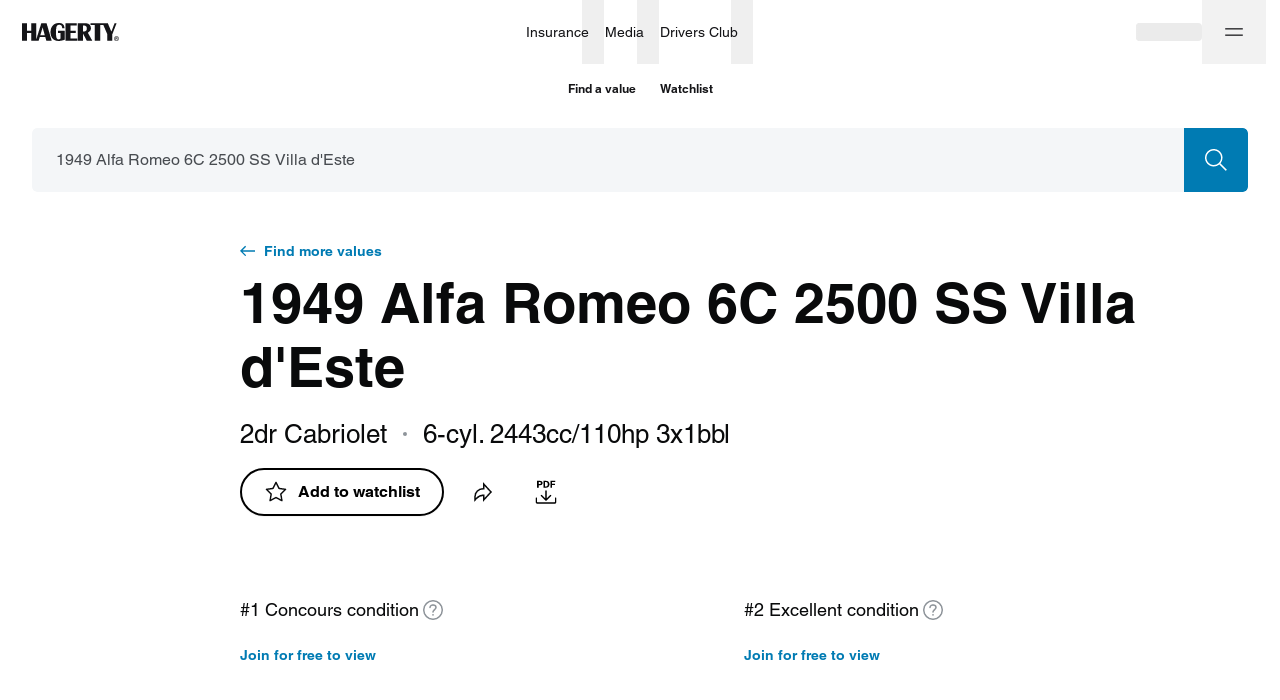

--- FILE ---
content_type: text/html; charset=utf-8
request_url: https://www.hagerty.ca/valuation-tools/alfa_romeo/6c_2500/1949/1949-alfa_romeo-6c_2500-ss_villa_d'este
body_size: 35573
content:
<!DOCTYPE html><html lang="en"><head><meta charSet="utf-8"/><meta name="viewport" content="width=device-width"/><link rel="canonical" href="https://www.hagerty.com/valuation-tools/alfa_romeo/6c_2500/1949/1949-alfa_romeo-6c_2500-ss_villa_d&#x27;este"/><link rel="alternate" href="https://www.hagerty.com/valuation-tools/alfa_romeo/6c_2500/1949/1949-alfa_romeo-6c_2500-ss_villa_d&#x27;este" hrefLang="en-us"/><link rel="alternate" href="https://www.hagerty.ca/valuation-tools/alfa_romeo/6c_2500/1949/1949-alfa_romeo-6c_2500-ss_villa_d&#x27;este" hrefLang="en-ca"/><link rel="alternate" href="https://www.hagerty.com/valuation-tools/alfa_romeo/6c_2500/1949/1949-alfa_romeo-6c_2500-ss_villa_d&#x27;este" hrefLang="x-default"/><title>1949 Alfa Romeo 6C 2500 SS Villa d&#x27;Este | Hagerty Valuation Tools</title><meta name="description" content="Are you trying to find 1949 Alfa Romeo 6C 2500 SS Villa d&#x27;Este values? The Hagerty classic car valuation tool® is designed to help you learn how to value your 1949 Alfa Romeo 6C 2500 SS Villa d&#x27;Este and assess the current state of the classic car market."/><meta property="og:title" content="1949 Alfa Romeo 6C 2500 SS Villa d&#x27;Este | Hagerty Valuation Tools"/><meta property="og:description" content="Have you seen the latest 1949 Alfa Romeo 6C 2500 SS Villa d&#x27;Este values?"/><meta property="og:type" content="website"/><meta name="twitter:card" content="summary_large_image"/><meta name="twitter:site" content="@hagerty"/><meta name="twitter:title" content="1949 Alfa Romeo 6C 2500 SS Villa d&#x27;Este | Hagerty Valuation Tools"/><meta name="twitter:description" content="Have you seen the latest 1949 Alfa Romeo 6C 2500 SS Villa d&#x27;Este values?"/><meta name="twitter:image" content="https://hagerty-vid-images.imgix.net/Vehicle%20Attributes/1946-1952%20Alfa%20Romeo%206C%202500/1948_Alfa_Romeo_6C_2500_Super_Sport_1.jpg"/><meta name="twitter:image:alt" content="1949 Alfa Romeo 6C 2500 SS Villa d&#x27;Este | Hagerty Valuation Tools"/><meta property="og:image" content="https://hagerty-vid-images.imgix.net/Vehicle%20Attributes/1946-1952%20Alfa%20Romeo%206C%202500/1948_Alfa_Romeo_6C_2500_Super_Sport_1.jpg"/><meta name="next-head-count" content="18"/><link rel="stylesheet" type="text/css" href="https://cdn.fonts.net/t/1.css?apiType=css&amp;projectid=f1e5c80b-1356-4803-8d86-213d490d84a5"/><link rel="preload" href="/valuation-tools/_next/static/css/178f16760b7b9194.css" as="style"/><link rel="stylesheet" href="/valuation-tools/_next/static/css/178f16760b7b9194.css" data-n-g=""/><link rel="preload" href="/valuation-tools/_next/static/css/d9a58f7e3cc806a5.css" as="style"/><link rel="stylesheet" href="/valuation-tools/_next/static/css/d9a58f7e3cc806a5.css" data-n-p=""/><link rel="preload" href="/valuation-tools/_next/static/css/68980b67df506c8f.css" as="style"/><link rel="stylesheet" href="/valuation-tools/_next/static/css/68980b67df506c8f.css" data-n-p=""/><link rel="preload" href="/valuation-tools/_next/static/css/58250376ffa42e4a.css" as="style"/><link rel="stylesheet" href="/valuation-tools/_next/static/css/58250376ffa42e4a.css" data-n-p=""/><link rel="preload" href="/valuation-tools/_next/static/css/93fcd11aa9e47f94.css" as="style"/><link rel="stylesheet" href="/valuation-tools/_next/static/css/93fcd11aa9e47f94.css" data-n-p=""/><link rel="preload" href="/valuation-tools/_next/static/css/9936965d12c4cc8e.css" as="style"/><link rel="stylesheet" href="/valuation-tools/_next/static/css/9936965d12c4cc8e.css" data-n-p=""/><noscript data-n-css=""></noscript><script defer="" nomodule="" src="/valuation-tools/_next/static/chunks/polyfills-c67a75d1b6f99dc8.js"></script><script src="https://tags.tiqcdn.com/utag/hagerty/main/prod/utag.sync.js" defer="" data-nscript="beforeInteractive"></script><script src="/valuation-tools/_next/static/chunks/webpack-ccd5b4f2809a98bc.js" defer=""></script><script src="/valuation-tools/_next/static/chunks/framework-79bce4a3a540b080.js" defer=""></script><script src="/valuation-tools/_next/static/chunks/main-6bde6823a9913ad9.js" defer=""></script><script src="/valuation-tools/_next/static/chunks/pages/_app-89b3e51d56ac56aa.js" defer=""></script><script src="/valuation-tools/_next/static/chunks/4500-7dbe891633cce1ae.js" defer=""></script><script src="/valuation-tools/_next/static/chunks/5237-a8bf0b37a89a73f2.js" defer=""></script><script src="/valuation-tools/_next/static/chunks/6848-7e653cd902faf937.js" defer=""></script><script src="/valuation-tools/_next/static/chunks/7594-371741dc43160ffc.js" defer=""></script><script src="/valuation-tools/_next/static/chunks/6008-49026292f8af1ede.js" defer=""></script><script src="/valuation-tools/_next/static/chunks/7739-588823db4ab3d075.js" defer=""></script><script src="/valuation-tools/_next/static/chunks/3253-3330d04032b67966.js" defer=""></script><script src="/valuation-tools/_next/static/chunks/5546-cdda2742252ad5d1.js" defer=""></script><script src="/valuation-tools/_next/static/chunks/9957-d0133b55e52d3c6b.js" defer=""></script><script src="/valuation-tools/_next/static/chunks/9935-3baf346bb1dea7d5.js" defer=""></script><script src="/valuation-tools/_next/static/chunks/4802-1a07de9a42ffb286.js" defer=""></script><script src="/valuation-tools/_next/static/chunks/8807-4c5cfc8026be550d.js" defer=""></script><script src="/valuation-tools/_next/static/chunks/1006-69dcf7b28169fb43.js" defer=""></script><script src="/valuation-tools/_next/static/chunks/3267-338447117eae262e.js" defer=""></script><script src="/valuation-tools/_next/static/chunks/3310-e99f963e1a161178.js" defer=""></script><script src="/valuation-tools/_next/static/chunks/981-0e585bbdf6cc30bf.js" defer=""></script><script src="/valuation-tools/_next/static/chunks/8872-ea4ec617cebf1d47.js" defer=""></script><script src="/valuation-tools/_next/static/chunks/6762-68a6488ac5ff906c.js" defer=""></script><script src="/valuation-tools/_next/static/chunks/2533-20a637e7c9b74320.js" defer=""></script><script src="/valuation-tools/_next/static/chunks/5251-594152a83a7a5cb7.js" defer=""></script><script src="/valuation-tools/_next/static/chunks/2544-8c4617f8fb39320f.js" defer=""></script><script src="/valuation-tools/_next/static/chunks/8537-d213121a57554aa3.js" defer=""></script><script src="/valuation-tools/_next/static/chunks/7168-b3d305f1ae4b7be2.js" defer=""></script><script src="/valuation-tools/_next/static/chunks/1663-c4d5661cf775ae14.js" defer=""></script><script src="/valuation-tools/_next/static/chunks/pages/%5Bmake%5D/%5Bmodel%5D/%5Byear%5D/%5Bslug%5D-4edca93d0b6e3287.js" defer=""></script><script src="/valuation-tools/_next/static/OTzhzDSnHsrb0lwpgPyX3/_buildManifest.js" defer=""></script><script src="/valuation-tools/_next/static/OTzhzDSnHsrb0lwpgPyX3/_ssgManifest.js" defer=""></script></head><body><div id="__next" data-reactroot=""><div id="layout" class="Layout_layout__vMu_3"><nav class="hg-primarynav globalNavigation_navigation__xDBv7" aria-label="Global Navigation" style="--primarynav-max-width:1440px" data-testid="hg-primarynav"><div class="hg-primarynav__content"><div class="hg-primarynav__item hg-primarynav__menuback"><button class="hg-primarynav__menuback-button" aria-label="Main menu" type="button"><span class="hg-primarynav__chevron-icon"><svg xmlns="http://www.w3.org/2000/svg" width="24" height="24" fill="none" viewBox="0 0 24 24"><path fill="currentColor" fill-rule="evenodd" d="M15.53 5.47a.75.75 0 010 1.06L10.06 12l5.47 5.47a.75.75 0 11-1.06 1.06l-6-6a.75.75 0 010-1.06l6-6a.75.75 0 011.06 0z"></path></svg></span></button></div><ul class="hg-primarynav__list" id="hg-primarynav__list"><li class="hg-primarynav__item hg-primarynav__item--hagerty"><a href="/" aria-label="Hagerty" class="hg-primarynav__link hg-primarynav__link--hagerty"><span class="hg-primarynav__image--regular hg-primarynav__link-image"><svg width="97" height="19" viewBox="0 0 97 19" fill="none" xmlns="http://www.w3.org/2000/svg" data-testid="hagerty-logo"><path fill-rule="evenodd" clip-rule="evenodd" d="M94.0636 15.3123H94.4467C94.7687 15.3123 95.125 15.2918 95.125 14.9063C95.125 14.5212 94.7687 14.501 94.4467 14.5068H94.0636V15.3123ZM93.5388 14.0613H94.641C95.3269 14.0613 95.6497 14.3725 95.6497 14.9268C95.6497 15.4273 95.3539 15.6708 94.9638 15.7188L95.7093 16.9349H95.1584L94.4467 15.7582H94.0636V16.9349H93.5388V14.0613ZM94.5002 17.5848C95.6358 17.5848 96.5572 16.6582 96.5572 15.5155C96.5572 14.3725 95.6358 13.4459 94.5002 13.4459C93.3645 13.4459 92.444 14.3725 92.444 15.5155C92.444 16.6582 93.3645 17.5848 94.5002 17.5848ZM94.5002 13C95.8778 13 97 14.1291 97 15.5155C97 16.9012 95.8778 18.0307 94.5002 18.0307C93.1222 18.0307 92 16.9012 92 15.5155C92 14.1291 93.1222 13 94.5002 13Z" fill="currentColor"></path><path fill-rule="evenodd" clip-rule="evenodd" d="M94.5688 0.272014L90.3263 11.237V17.6532H85.286V11.237L81.3436 2.0171H78.1273V17.6532H72.7788V2.0171H68.4864V0.272014H85.8327L89.3709 8.65113L92.5551 0.272014H94.5688ZM61.9321 8.49141H60.9147V2.50629H61.9321C63.8426 2.50629 64.7964 3.50404 64.7964 5.4993C64.7964 7.49366 63.8426 8.49141 61.9321 8.49141ZM68.9327 5.35576C68.9687 3.98161 68.3854 2.39784 67.3774 1.50125C66.5052 0.725659 65.2922 0.272014 63.3456 0.272014H55.8709V17.6532H60.9147V10.3727L64.7729 17.6532H70.2478L65.8228 9.70424C68.3004 8.27563 68.888 7.02475 68.9327 5.35576ZM48.5809 15.4791H55.2675V17.6796H43.5368V0.298444H54.8059V2.49991H48.5809V7.75887H53.8127V9.96012H48.5809V15.4791ZM36.0955 7.83794H42.6263V16.7837C42.6263 16.7837 42.3362 16.8332 41.8172 17.0086C41.2795 17.19 41.2148 17.2146 40.5643 17.385C40.5643 17.385 38.2188 17.9735 36.6555 17.9735C34.0827 17.9735 32.0856 17.2016 30.6636 15.6618C29.2429 14.1197 28.5318 11.949 28.5318 9.14829C28.5318 6.42323 29.2849 4.21743 30.7928 2.53227C32.2968 0.848241 34.2711 0.082444 36.7063 0.00520345C39.6257 -0.0861636 42.3848 1.00067 42.475 5.25368L40.2088 5.28353L40.1439 4.47786C39.8347 2.69358 39.0151 1.72523 37.2862 1.7913C35.9013 1.84394 35.1431 2.30784 34.7079 3.20123C34.1886 4.26482 34.0068 6.31204 34.0068 9.27498C34.0068 12.0431 34.1957 13.9233 34.5748 14.9169C34.9512 15.9113 35.6698 16.4071 36.7321 16.4071C37.9802 16.4071 38.6043 15.709 38.6043 14.3175V10.0385H36.0955V7.83794ZM18.3131 12.1666L20.6337 4.46191L22.7789 12.1666H18.3131ZM19.2757 0.298444L14.1995 16.6764V0.298444H9.15722V7.74543H5.04319V0.298444H0V17.6796H5.04319V9.94804H9.15722V17.6796H16.6336L17.7952 13.9108H23.2754L24.3529 17.6796H29.6606L24.5937 0.298444H19.2757Z" fill="currentColor"></path></svg></span><span class="hg-primarynav__image--compact hg-primarynav__link-image"><svg width="30" height="26" viewBox="0 0 30 26" fill="none" xmlns="http://www.w3.org/2000/svg" data-testid="hagerty-logo-compact"><path fill-rule="evenodd" clip-rule="evenodd" d="M29.6875 0.5L20.1519 25.5H12.0288L21.5644 0.5H29.6875Z" fill="currentColor"></path><path fill-rule="evenodd" clip-rule="evenodd" d="M17.6588 0.5L8.12313 25.5H0L9.53563 0.5H17.6588Z" fill="currentColor"></path></svg></span><span class="hg-primarynav__link-text">Hagerty</span></a><a class="hg-primarynav__wordmark" href="/valuation-tools">Valuation tools</a></li><li class="hg-primarynav__item hg-primarynav__menu"><div class="hg-primarynav__flyout" data-topnav-flyout="menu"><div class="hg-primarynav__menu-list" style="--primarynav-flyout-item-total:5"><h2 class="hg-primarynav__menu-header">Services</h2><div class="hg-primarynav__item hg-primarynav__item--insurance hg-primarynav__item-menu hg-primarynav__item-submenu" style="--primarynav-flyout-item-number:0"><ul class="hg-primarynav__submenu-trigger-group"><li class="hg-primarynav__submenu-trigger-item"><a href="/insurance" class="hg-primarynav__link hg-primarynav__submenu-trigger-link hg-primarynav__link--insurance"><span class="hg-primarynav__link-text-container">Insurance</span></a></li><li class="hg-primarynav__submenu-trigger-item"><button id="primarynav__menubutton-link--insurance" class="hg-primarynav__submenu-trigger-button" aria-controls="primarynav__submenu-link--insurance" aria-expanded="false" aria-label="insurance menu" type="button"><span class="hg-primarynav__image--regular hg-primarynav__submenu-button-icon"><svg xmlns="http://www.w3.org/2000/svg" width="12" height="12" fill="none" viewBox="0 0 24 24"><path fill="currentColor" fill-rule="evenodd" d="M5.47 8.47a.75.75 0 011.06 0L12 13.94l5.47-5.47a.75.75 0 111.06 1.06l-6 6a.75.75 0 01-1.06 0l-6-6a.75.75 0 010-1.06z"></path></svg></span><span class="hg-primarynav__image--compact hg-primarynav__submenu-button-icon"><svg xmlns="http://www.w3.org/2000/svg" width="24" height="24" fill="none" viewBox="0 0 24 24"><path fill="currentColor" fill-rule="evenodd" d="M8.47 5.47a.75.75 0 011.06 0l6 6a.75.75 0 010 1.06l-6 6a.75.75 0 01-1.06-1.06L13.94 12 8.47 6.53a.75.75 0 010-1.06z"></path></svg></span></button></li></ul><div id="hg-primarynav-submenu-link-insurance-submenu" data-testid="hg-primarynav-submenu-link-insurance-submenu" class="hg-primarynav__flyout hg-primarynav__submenu" style="--primarynav-flyout-rate:0ms;--primarynav-flyout-height:nullpx;--primarynav-scrollbar-width:0px"><div class="hg-primarynav__flyout-scroll-container"><div class="hg-primarynav__submenu-product-header">Insurance</div><div class="hg-primarynav__flyout-content hg-primarynav__submenu-content" style="--primarynav-flyout-elevated-group-count:1;--primarynav-flyout-group-count:5;--primarynav-flyout-item-total:15"><div class="hg-primarynav__submenu-group hg-primarynav__submenu-group--elevated" style="--primarynav-flyout-group-number:0"><h2 id="7Gr8SKs3AJqTxVVdETHVWg" class="hg-primarynav__submenu-header">Start here</h2><ul class="hg-primarynav__submenu-list" aria-labelledby="7Gr8SKs3AJqTxVVdETHVWg"><li class="hg-primarynav__submenu-list-item--elevated" style="--primarynav-flyout-item-number:0"><a href="/apps/-/quotemyclassic-ca" class="hg-primarynav__submenu-link">Get a quote<span class="hg-primarynav__desktop-link-chevron"><svg xmlns="http://www.w3.org/2000/svg" width="24" height="24" fill="none" viewBox="0 0 24 24"><path fill="currentColor" fill-rule="evenodd" d="M11.47 4.47a.75.75 0 011.06 0l7 7a.75.75 0 010 1.06l-7 7a.75.75 0 11-1.06-1.06l5.72-5.72H5a.75.75 0 010-1.5h12.19l-5.72-5.72a.75.75 0 010-1.06z"></path></svg></span></a></li><li class="hg-primarynav__submenu-list-item" style="--primarynav-flyout-item-number:1"><a href="/insurance" class="hg-primarynav__submenu-link hg-primarynav__submenu-link--base">Insurance home</a></li></ul></div><div class="hg-primarynav__submenu-group" style="--primarynav-flyout-group-number:1"><h2 id="V6CgYpGDNn7jQ5o6KmsDq" class="hg-primarynav__submenu-header">Insurance Products</h2><ul class="hg-primarynav__submenu-list" aria-labelledby="V6CgYpGDNn7jQ5o6KmsDq"><li class="hg-primarynav__submenu-list-item" style="--primarynav-flyout-item-number:0"><a href="/insurance/classic-car-insurance" class="hg-primarynav__submenu-link hg-primarynav__submenu-link--base">Collector &amp; classic cars</a></li><li class="hg-primarynav__submenu-list-item" style="--primarynav-flyout-item-number:1"><a href="/insurance/classic-car-insurance/does-my-vehicle-qualify/newer-vehicles" class="hg-primarynav__submenu-link hg-primarynav__submenu-link--base">1980 &amp; newer collectors</a></li><li class="hg-primarynav__submenu-list-item" style="--primarynav-flyout-item-number:2"><a href="/insurance/classic-car-insurance/does-my-vehicle-qualify/trucks-and-other-utility-vehicles" class="hg-primarynav__submenu-link hg-primarynav__submenu-link--base">Collector trucks &amp; SUVs</a></li><li class="hg-primarynav__submenu-list-item" style="--primarynav-flyout-item-number:3"><a href="/insurance/classic-boat-insurance" class="hg-primarynav__submenu-link hg-primarynav__submenu-link--base">Boats &amp; yachts</a></li></ul></div><div class="hg-primarynav__submenu-group" style="--primarynav-flyout-group-number:2"><h2 id="76kAxnNteO8qTTArFRFsl7" class="hg-primarynav__submenu-header">More from Insurance</h2><ul class="hg-primarynav__submenu-list" aria-labelledby="76kAxnNteO8qTTArFRFsl7"><li class="hg-primarynav__submenu-list-item" style="--primarynav-flyout-item-number:0"><a href="/insurance/classic-car-insurance/additional-coverages" class="hg-primarynav__submenu-link hg-primarynav__submenu-link--base">Additional coverages</a></li><li class="hg-primarynav__submenu-list-item" style="--primarynav-flyout-item-number:1"><a href="/insurance/private-client" class="hg-primarynav__submenu-link hg-primarynav__submenu-link--base">Private Client</a></li><li class="hg-primarynav__submenu-list-item" style="--primarynav-flyout-item-number:2"><a href="/insurance/classic-car-insurance/does-my-vehicle-qualify" class="hg-primarynav__submenu-link hg-primarynav__submenu-link--base">What vehicles qualify?</a></li><li class="hg-primarynav__submenu-list-item" style="--primarynav-flyout-item-number:3"><a href="/insurance/locate" class="hg-primarynav__submenu-link hg-primarynav__submenu-link--base">Find a local broker</a></li></ul></div><div class="hg-primarynav__submenu-group" style="--primarynav-flyout-group-number:3"><h2 id="4pidIHCc8gyObVZsIkttcc" class="hg-primarynav__submenu-header">Policyholders</h2><ul class="hg-primarynav__submenu-list" aria-labelledby="4pidIHCc8gyObVZsIkttcc"><li class="hg-primarynav__submenu-list-item" style="--primarynav-flyout-item-number:0"><a href="/Authenticate/Minimal?purpose=PayBill" class="hg-primarynav__submenu-link hg-primarynav__submenu-link--base">Pay my bill</a></li><li class="hg-primarynav__submenu-list-item" style="--primarynav-flyout-item-number:1"><a href="/Authenticate/Minimal?purpose=RetrieveIDCards" class="hg-primarynav__submenu-link hg-primarynav__submenu-link--base">View liability cards</a></li><li class="hg-primarynav__submenu-list-item" style="--primarynav-flyout-item-number:2"><a href="/Authenticate/Minimal?purpose=PolicySummary" class="hg-primarynav__submenu-link hg-primarynav__submenu-link--base">View statements</a></li><li class="hg-primarynav__submenu-list-item" style="--primarynav-flyout-item-number:3"><a href="/apps/-/account-ca" class="hg-primarynav__submenu-link hg-primarynav__submenu-link--base">Manage policy</a></li></ul></div><div class="hg-primarynav__submenu-group" style="--primarynav-flyout-group-number:4"><h2 id="3gBqOhazVopwEWk6kbWwo8" class="hg-primarynav__submenu-header">Claims</h2><ul class="hg-primarynav__submenu-list" aria-labelledby="3gBqOhazVopwEWk6kbWwo8"><li class="hg-primarynav__submenu-list-item" style="--primarynav-flyout-item-number:0"><a href="/claim/claim_main.aspx" class="hg-primarynav__submenu-link hg-primarynav__submenu-link--base">File an auto claim</a></li><li class="hg-primarynav__submenu-list-item" style="--primarynav-flyout-item-number:1"><a href="/insurance/frequently-asked-questions/claims" class="hg-primarynav__submenu-link hg-primarynav__submenu-link--base">Claims FAQ</a></li></ul></div></div></div></div></div><div class="hg-primarynav__item hg-primarynav__item--media hg-primarynav__item-menu hg-primarynav__item-submenu" style="--primarynav-flyout-item-number:0"><ul class="hg-primarynav__submenu-trigger-group"><li class="hg-primarynav__submenu-trigger-item"><a href="https://www.hagerty.com/media" class="hg-primarynav__link hg-primarynav__submenu-trigger-link hg-primarynav__link--media"><span class="hg-primarynav__link-text-container">Media</span></a></li><li class="hg-primarynav__submenu-trigger-item"><button id="primarynav__menubutton-link--media" class="hg-primarynav__submenu-trigger-button" aria-controls="primarynav__submenu-link--media" aria-expanded="false" aria-label="media menu" type="button"><span class="hg-primarynav__image--regular hg-primarynav__submenu-button-icon"><svg xmlns="http://www.w3.org/2000/svg" width="12" height="12" fill="none" viewBox="0 0 24 24"><path fill="currentColor" fill-rule="evenodd" d="M5.47 8.47a.75.75 0 011.06 0L12 13.94l5.47-5.47a.75.75 0 111.06 1.06l-6 6a.75.75 0 01-1.06 0l-6-6a.75.75 0 010-1.06z"></path></svg></span><span class="hg-primarynav__image--compact hg-primarynav__submenu-button-icon"><svg xmlns="http://www.w3.org/2000/svg" width="24" height="24" fill="none" viewBox="0 0 24 24"><path fill="currentColor" fill-rule="evenodd" d="M8.47 5.47a.75.75 0 011.06 0l6 6a.75.75 0 010 1.06l-6 6a.75.75 0 01-1.06-1.06L13.94 12 8.47 6.53a.75.75 0 010-1.06z"></path></svg></span></button></li></ul><div id="hg-primarynav-submenu-link-media-submenu" data-testid="hg-primarynav-submenu-link-media-submenu" class="hg-primarynav__flyout hg-primarynav__submenu" style="--primarynav-flyout-rate:0ms;--primarynav-flyout-height:nullpx;--primarynav-scrollbar-width:0px"><div class="hg-primarynav__flyout-scroll-container"><div class="hg-primarynav__submenu-product-header">Media</div><div class="hg-primarynav__flyout-content hg-primarynav__submenu-content" style="--primarynav-flyout-elevated-group-count:1;--primarynav-flyout-group-count:5;--primarynav-flyout-item-total:37"><div class="hg-primarynav__submenu-group hg-primarynav__submenu-group--elevated" style="--primarynav-flyout-group-number:0"><h2 id="2mNrmQY7nvkjT6FtmwYRnd" class="hg-primarynav__submenu-header">Explore</h2><ul class="hg-primarynav__submenu-list" aria-labelledby="2mNrmQY7nvkjT6FtmwYRnd"><li class="hg-primarynav__submenu-list-item--elevated" style="--primarynav-flyout-item-number:0"><a href="https://www.hagerty.com/media/all-articles" class="hg-primarynav__submenu-link">Stories<span class="hg-primarynav__desktop-link-chevron"><svg xmlns="http://www.w3.org/2000/svg" width="24" height="24" fill="none" viewBox="0 0 24 24"><path fill="currentColor" fill-rule="evenodd" d="M11.47 4.47a.75.75 0 011.06 0l7 7a.75.75 0 010 1.06l-7 7a.75.75 0 11-1.06-1.06l5.72-5.72H5a.75.75 0 010-1.5h12.19l-5.72-5.72a.75.75 0 010-1.06z"></path></svg></span></a></li><li class="hg-primarynav__submenu-list-item--elevated" style="--primarynav-flyout-item-number:1"><a href="https://www.hagerty.com/media/videos" class="hg-primarynav__submenu-link">Videos<span class="hg-primarynav__desktop-link-chevron"><svg xmlns="http://www.w3.org/2000/svg" width="24" height="24" fill="none" viewBox="0 0 24 24"><path fill="currentColor" fill-rule="evenodd" d="M11.47 4.47a.75.75 0 011.06 0l7 7a.75.75 0 010 1.06l-7 7a.75.75 0 11-1.06-1.06l5.72-5.72H5a.75.75 0 010-1.5h12.19l-5.72-5.72a.75.75 0 010-1.06z"></path></svg></span></a></li><li class="hg-primarynav__submenu-list-item" style="--primarynav-flyout-item-number:2"><a href="https://www.hagerty.com/media" class="hg-primarynav__submenu-link hg-primarynav__submenu-link--base">Media home</a></li><li class="hg-primarynav__submenu-list-item" style="--primarynav-flyout-item-number:3"><a href="https://www.hagerty.com/media/search" class="hg-primarynav__submenu-link hg-primarynav__submenu-link--base">Search</a></li></ul></div><div class="hg-primarynav__submenu-group" style="--primarynav-flyout-group-number:1"><h2 id="6rbU9SGPKEJFtAYqM7UQJf" class="hg-primarynav__submenu-header">Hagerty Originals</h2><ul class="hg-primarynav__submenu-list" aria-labelledby="6rbU9SGPKEJFtAYqM7UQJf"><li class="hg-primarynav__submenu-list-item" style="--primarynav-flyout-item-number:0"><a href="https://www.hagerty.com/media/series/icons" class="hg-primarynav__submenu-link hg-primarynav__submenu-link--base">ICONS w/ Jason Cammisa</a></li><li class="hg-primarynav__submenu-list-item" style="--primarynav-flyout-item-number:1"><a href="https://www.hagerty.com/media/series/revelations" class="hg-primarynav__submenu-link hg-primarynav__submenu-link--base">Revelations w/ Jason Cammisa</a></li><li class="hg-primarynav__submenu-list-item" style="--primarynav-flyout-item-number:2"><a href="https://www.hagerty.com/media/series/drag-race-replay" class="hg-primarynav__submenu-link hg-primarynav__submenu-link--base">Ultimate Drag Race Replay</a></li><li class="hg-primarynav__submenu-list-item" style="--primarynav-flyout-item-number:3"><a href="https://www.hagerty.com/media/series/barn-find-hunter" class="hg-primarynav__submenu-link hg-primarynav__submenu-link--base">Barn Find Hunter</a></li><li class="hg-primarynav__submenu-list-item" style="--primarynav-flyout-item-number:4"><a href="https://www.hagerty.com/media/series/drivers-seat" class="hg-primarynav__submenu-link hg-primarynav__submenu-link--base">The Driver&#x27;s Seat w/ Henry Catchpole</a></li><li class="hg-primarynav__submenu-list-item" style="--primarynav-flyout-item-number:5"><a href="https://www.hagerty.com/media/series/capturing-car-culture" class="hg-primarynav__submenu-link hg-primarynav__submenu-link--base">Capturing Car Culture w/ Larry Chen</a></li><li class="hg-primarynav__submenu-list-item" style="--primarynav-flyout-item-number:6"><a href="https://www.hagerty.com/media/series/redline-rebuild" class="hg-primarynav__submenu-link hg-primarynav__submenu-link--base">Redline/Redline Rebuild</a></li><li class="hg-primarynav__submenu-list-item" style="--primarynav-flyout-item-number:7"><a href="https://www.hagerty.com/media/series/will-it-run" class="hg-primarynav__submenu-link hg-primarynav__submenu-link--base">Will It Run?</a></li></ul></div><div class="hg-primarynav__submenu-group" style="--primarynav-flyout-group-number:2"><h2 id="7hVP8ghC1yKyVJtKKlRqow" class="hg-primarynav__submenu-header">Categories</h2><ul class="hg-primarynav__submenu-list" aria-labelledby="7hVP8ghC1yKyVJtKKlRqow"><li class="hg-primarynav__submenu-list-item" style="--primarynav-flyout-item-number:0"><a href="https://www.hagerty.com/media/category/buying-and-selling/auctions" class="hg-primarynav__submenu-link hg-primarynav__submenu-link--base">Auctions</a></li><li class="hg-primarynav__submenu-list-item" style="--primarynav-flyout-item-number:1"><a href="https://www.hagerty.com/media/category/automotive-history" class="hg-primarynav__submenu-link hg-primarynav__submenu-link--base">Automotive history</a></li><li class="hg-primarynav__submenu-list-item" style="--primarynav-flyout-item-number:2"><a href="https://www.hagerty.com/media/category/car-profiles" class="hg-primarynav__submenu-link hg-primarynav__submenu-link--base">Car Profiles</a></li><li class="hg-primarynav__submenu-list-item" style="--primarynav-flyout-item-number:3"><a href="https://www.hagerty.com/media/category/design" class="hg-primarynav__submenu-link hg-primarynav__submenu-link--base">Design</a></li><li class="hg-primarynav__submenu-list-item" style="--primarynav-flyout-item-number:4"><a href="https://www.hagerty.com/media/category/events" class="hg-primarynav__submenu-link hg-primarynav__submenu-link--base">Events</a></li><li class="hg-primarynav__submenu-list-item" style="--primarynav-flyout-item-number:5"><a href="https://www.hagerty.com/media/category/great-reads" class="hg-primarynav__submenu-link hg-primarynav__submenu-link--base">Great Reads</a></li><li class="hg-primarynav__submenu-list-item" style="--primarynav-flyout-item-number:6"><a href="https://www.hagerty.com/media/category/market-trends/hagerty-insider" class="hg-primarynav__submenu-link hg-primarynav__submenu-link--base">Hagerty Insider</a></li><li class="hg-primarynav__submenu-list-item" style="--primarynav-flyout-item-number:7"><a href="https://www.hagerty.com/media/category/maintenance-and-tech" class="hg-primarynav__submenu-link hg-primarynav__submenu-link--base">Maintenance and Tech</a></li><li class="hg-primarynav__submenu-list-item" style="--primarynav-flyout-item-number:8"><a href="https://www.hagerty.com/media/category/hagerty-marketplace" class="hg-primarynav__submenu-link hg-primarynav__submenu-link--base">Marketplace</a></li><li class="hg-primarynav__submenu-list-item" style="--primarynav-flyout-item-number:9"><a href="https://www.hagerty.com/media/category/member-stories" class="hg-primarynav__submenu-link hg-primarynav__submenu-link--base">Member Stories</a></li><li class="hg-primarynav__submenu-list-item" style="--primarynav-flyout-item-number:10"><a href="https://www.hagerty.com/media/category/motorcycles" class="hg-primarynav__submenu-link hg-primarynav__submenu-link--base">Motorcycles</a></li><li class="hg-primarynav__submenu-list-item" style="--primarynav-flyout-item-number:11"><a href="https://www.hagerty.com/media/category/new-car-reviews" class="hg-primarynav__submenu-link hg-primarynav__submenu-link--base">New Car Reviews</a></li><li class="hg-primarynav__submenu-list-item" style="--primarynav-flyout-item-number:12"><a href="https://www.hagerty.com/media/category/news" class="hg-primarynav__submenu-link hg-primarynav__submenu-link--base">News</a></li><li class="hg-primarynav__submenu-list-item" style="--primarynav-flyout-item-number:13"><a href="https://www.hagerty.com/media/category/opinion" class="hg-primarynav__submenu-link hg-primarynav__submenu-link--base">Opinion</a></li><li class="hg-primarynav__submenu-list-item" style="--primarynav-flyout-item-number:14"><a href="https://www.hagerty.com/media/category/people" class="hg-primarynav__submenu-link hg-primarynav__submenu-link--base">People</a></li></ul></div><div class="hg-primarynav__submenu-group" style="--primarynav-flyout-group-number:3"><h2 id="7hMd7PUukBbb0vXhX0Jtwq" class="hg-primarynav__submenu-header">Popular vehicles</h2><ul class="hg-primarynav__submenu-list" aria-labelledby="7hMd7PUukBbb0vXhX0Jtwq"><li class="hg-primarynav__submenu-list-item" style="--primarynav-flyout-item-number:0"><a href="https://www.hagerty.com/media/tags/camaro" class="hg-primarynav__submenu-link hg-primarynav__submenu-link--base">Camaro</a></li><li class="hg-primarynav__submenu-list-item" style="--primarynav-flyout-item-number:1"><a href="https://www.hagerty.com/media/tags/corvette" class="hg-primarynav__submenu-link hg-primarynav__submenu-link--base">Corvette</a></li><li class="hg-primarynav__submenu-list-item" style="--primarynav-flyout-item-number:2"><a href="https://www.hagerty.com/media/tags/mopar" class="hg-primarynav__submenu-link hg-primarynav__submenu-link--base">Mopar</a></li><li class="hg-primarynav__submenu-list-item" style="--primarynav-flyout-item-number:3"><a href="https://www.hagerty.com/media/tags/muscle-cars" class="hg-primarynav__submenu-link hg-primarynav__submenu-link--base">Muscle Cars</a></li><li class="hg-primarynav__submenu-list-item" style="--primarynav-flyout-item-number:4"><a href="https://www.hagerty.com/media/tags/mustang" class="hg-primarynav__submenu-link hg-primarynav__submenu-link--base">Mustang</a></li><li class="hg-primarynav__submenu-list-item" style="--primarynav-flyout-item-number:5"><a href="https://www.hagerty.com/media/tags/porsche" class="hg-primarynav__submenu-link hg-primarynav__submenu-link--base">Porsche</a></li><li class="hg-primarynav__submenu-list-item" style="--primarynav-flyout-item-number:6"><a href="https://www.hagerty.com/media/tags/trucks" class="hg-primarynav__submenu-link hg-primarynav__submenu-link--base">Trucks</a></li></ul></div><div class="hg-primarynav__submenu-group" style="--primarynav-flyout-group-number:4"><h2 id="3axZxcaLhsMOeD7ipEeFj5" class="hg-primarynav__submenu-header">More from Media</h2><ul class="hg-primarynav__submenu-list" aria-labelledby="3axZxcaLhsMOeD7ipEeFj5"><li class="hg-primarynav__submenu-list-item" style="--primarynav-flyout-item-number:0"><a href="https://www.hagerty.com/media/about" class="hg-primarynav__submenu-link hg-primarynav__submenu-link--base">About us</a></li><li class="hg-primarynav__submenu-list-item" style="--primarynav-flyout-item-number:1"><a href="https://www.hagerty.com/media/contact" class="hg-primarynav__submenu-link hg-primarynav__submenu-link--base">Contact us</a></li><li class="hg-primarynav__submenu-list-item" style="--primarynav-flyout-item-number:2"><a href="https://www.hagerty.com/media/magazine" class="hg-primarynav__submenu-link hg-primarynav__submenu-link--base">Drivers Club magazine</a></li><li class="hg-primarynav__submenu-list-item" style="--primarynav-flyout-item-number:3"><a href="https://www.hagerty.com/media/newsletter" class="hg-primarynav__submenu-link hg-primarynav__submenu-link--base">Newsletters</a></li><li class="hg-primarynav__submenu-list-item" style="--primarynav-flyout-item-number:4"><a href="https://www.hagerty.com/media/partnerships" class="hg-primarynav__submenu-link hg-primarynav__submenu-link--base">Partnerships</a></li></ul></div></div></div></div></div><div class="hg-primarynav__item hg-primarynav__item--drivers-club hg-primarynav__item-menu hg-primarynav__item-submenu" style="--primarynav-flyout-item-number:0"><ul class="hg-primarynav__submenu-trigger-group"><li class="hg-primarynav__submenu-trigger-item"><a href="/drivers-club" class="hg-primarynav__link hg-primarynav__submenu-trigger-link hg-primarynav__link--drivers-club"><span class="hg-primarynav__link-text-container">Drivers Club</span></a></li><li class="hg-primarynav__submenu-trigger-item"><button id="primarynav__menubutton-link--drivers-club" class="hg-primarynav__submenu-trigger-button" aria-controls="primarynav__submenu-link--drivers-club" aria-expanded="false" aria-label="drivers-club menu" type="button"><span class="hg-primarynav__image--regular hg-primarynav__submenu-button-icon"><svg xmlns="http://www.w3.org/2000/svg" width="12" height="12" fill="none" viewBox="0 0 24 24"><path fill="currentColor" fill-rule="evenodd" d="M5.47 8.47a.75.75 0 011.06 0L12 13.94l5.47-5.47a.75.75 0 111.06 1.06l-6 6a.75.75 0 01-1.06 0l-6-6a.75.75 0 010-1.06z"></path></svg></span><span class="hg-primarynav__image--compact hg-primarynav__submenu-button-icon"><svg xmlns="http://www.w3.org/2000/svg" width="24" height="24" fill="none" viewBox="0 0 24 24"><path fill="currentColor" fill-rule="evenodd" d="M8.47 5.47a.75.75 0 011.06 0l6 6a.75.75 0 010 1.06l-6 6a.75.75 0 01-1.06-1.06L13.94 12 8.47 6.53a.75.75 0 010-1.06z"></path></svg></span></button></li></ul><div id="hg-primarynav-submenu-link-drivers-club-submenu" data-testid="hg-primarynav-submenu-link-drivers-club-submenu" class="hg-primarynav__flyout hg-primarynav__submenu" style="--primarynav-flyout-rate:0ms;--primarynav-flyout-height:nullpx;--primarynav-scrollbar-width:0px"><div class="hg-primarynav__flyout-scroll-container"><div class="hg-primarynav__submenu-product-header">Drivers Club</div><div class="hg-primarynav__flyout-content hg-primarynav__submenu-content" style="--primarynav-flyout-elevated-group-count:1;--primarynav-flyout-group-count:3;--primarynav-flyout-item-total:7"><div class="hg-primarynav__submenu-group hg-primarynav__submenu-group--elevated" style="--primarynav-flyout-group-number:0"><h2 id="2S4MVgjJhKaL3YS8VQIF7Q" class="hg-primarynav__submenu-header">Membership</h2><ul class="hg-primarynav__submenu-list" aria-labelledby="2S4MVgjJhKaL3YS8VQIF7Q"><li class="hg-primarynav__submenu-list-item--elevated" style="--primarynav-flyout-item-number:0"><a href="/apps/-/quotemyclassic-ca" class="hg-primarynav__submenu-link">Get a quote<span class="hg-primarynav__desktop-link-chevron"><svg xmlns="http://www.w3.org/2000/svg" width="24" height="24" fill="none" viewBox="0 0 24 24"><path fill="currentColor" fill-rule="evenodd" d="M11.47 4.47a.75.75 0 011.06 0l7 7a.75.75 0 010 1.06l-7 7a.75.75 0 11-1.06-1.06l5.72-5.72H5a.75.75 0 010-1.5h12.19l-5.72-5.72a.75.75 0 010-1.06z"></path></svg></span></a></li><li class="hg-primarynav__submenu-list-item--elevated" style="--primarynav-flyout-item-number:1"><a href="/valuation-tools" class="hg-primarynav__submenu-link">Valuation tools<span class="hg-primarynav__desktop-link-chevron"><svg xmlns="http://www.w3.org/2000/svg" width="24" height="24" fill="none" viewBox="0 0 24 24"><path fill="currentColor" fill-rule="evenodd" d="M11.47 4.47a.75.75 0 011.06 0l7 7a.75.75 0 010 1.06l-7 7a.75.75 0 11-1.06-1.06l5.72-5.72H5a.75.75 0 010-1.5h12.19l-5.72-5.72a.75.75 0 010-1.06z"></path></svg></span></a></li><li class="hg-primarynav__submenu-list-item" style="--primarynav-flyout-item-number:2"><a href="/drivers-club" class="hg-primarynav__submenu-link hg-primarynav__submenu-link--base">Drivers Club home</a></li></ul></div><div class="hg-primarynav__submenu-group" style="--primarynav-flyout-group-number:1"><h2 id="2yCw5IwVnb5xJMBzXSbHMt" class="hg-primarynav__submenu-header">Explore</h2><ul class="hg-primarynav__submenu-list" aria-labelledby="2yCw5IwVnb5xJMBzXSbHMt"><li class="hg-primarynav__submenu-list-item" style="--primarynav-flyout-item-number:0"><a href="/drivers-club/partner-offers" class="hg-primarynav__submenu-link hg-primarynav__submenu-link--base">Partner offers</a></li><li class="hg-primarynav__submenu-list-item" style="--primarynav-flyout-item-number:1"><a href="https://www.hagerty.com/media/magazine" class="hg-primarynav__submenu-link hg-primarynav__submenu-link--base">Magazine</a></li><li class="hg-primarynav__submenu-list-item" style="--primarynav-flyout-item-number:2"><a href="/drivers-club/events" class="hg-primarynav__submenu-link hg-primarynav__submenu-link--base">Exclusive events</a></li><li class="hg-primarynav__submenu-list-item" style="--primarynav-flyout-item-number:3"><a href="/drivers-club/marketing/enthusiast-weekends" class="hg-primarynav__submenu-link hg-primarynav__submenu-link--base">Enthusiast Weekends</a></li></ul></div><div class="hg-primarynav__submenu-group" style="--primarynav-flyout-group-number:2"><h2 id="3qCTvIMVWLEIbstZNHPyY6" class="hg-primarynav__submenu-header">Roadside</h2><ul class="hg-primarynav__submenu-list" aria-labelledby="3qCTvIMVWLEIbstZNHPyY6"><li class="hg-primarynav__submenu-list-item" style="--primarynav-flyout-item-number:0"><a href="/drivers-club/roadside" class="hg-primarynav__submenu-link hg-primarynav__submenu-link--base">Roadside services</a></li><li class="hg-primarynav__submenu-list-item" style="--primarynav-flyout-item-number:1"><a href="tel:18669226569" class="hg-primarynav__submenu-link hg-primarynav__submenu-link--base">866-922-6569</a></li></ul></div></div></div></div></div><div class="hg-primarynav__item hg-primarynav__item--valuation hg-primarynav__item-menu hg-primarynav__hide--desktop" style="--primarynav-flyout-item-number:0"><ul class="hg-primarynav__submenu-trigger-group"><li class="hg-primarynav__submenu-trigger-item"><a href="/valuation-tools" class="hg-primarynav__link hg-primarynav__submenu-trigger-link hg-primarynav__link--valuation"><span class="hg-primarynav__link-text-container">Valuation</span></a></li></ul></div><div class="hg-primarynav__item hg-primarynav__item--events hg-primarynav__item-menu hg-primarynav__hide--desktop" style="--primarynav-flyout-item-number:0"><ul class="hg-primarynav__submenu-trigger-group"><li class="hg-primarynav__submenu-trigger-item"><a href="/events" class="hg-primarynav__link hg-primarynav__submenu-trigger-link hg-primarynav__link--events"><span class="hg-primarynav__link-text-container">Events</span></a></li></ul></div><div class="hg-primarynav__quicklinks-menu"><h2 id="quicklinks" class="hg-primarynav__menu-header">Quick links</h2><ul class="hg-primarynav__quicklinks-list" aria-labelledby="quicklinks"><li class="hg-primarynav__quicklinks-list-item"><a href="/Authenticate/Minimal?purpose=PayBill" class="hg-primarynav__quicklinks-link">Pay bill</a></li><li class="hg-primarynav__quicklinks-list-item"><a href="/apps/-/account-ca/" class="hg-primarynav__quicklinks-link">Manage policy</a></li><li class="hg-primarynav__quicklinks-list-item"><a href="/Authenticate/Minimal?purpose=RetrieveIDCards" class="hg-primarynav__quicklinks-link">Get ID cards</a></li><li class="hg-primarynav__quicklinks-list-item"><a href="/drivers-club/roadside" class="hg-primarynav__quicklinks-link">Roadside services</a></li><li class="hg-primarynav__quicklinks-list-item"><a href="/claim/claim_main.aspx" class="hg-primarynav__quicklinks-link">File a claim</a></li></ul></div></div></div></li><li class="hg-primarynav__item hg-primarynav__item--skeleton"><div class="skeleton-content"></div></li><li class="hg-primarynav__item hg-primarynav__item-menu"><div class="hg-primarynav__desktop-item"><button class="hg-primarynav__desktop-item-trigger-button" id="menutrigger-desktop-button" aria-controls="hg-primarynav-desktop-menu" aria-expanded="false" aria-label="Desktop Menu" type="button"><span class="hg-primarynav__desktop-item-trigger-icon"><svg width="30" height="18" viewBox="0 0 30 18" fill="none" xmlns="http://www.w3.org/2000/svg"><path id="desktop-line1" fill-rule="evenodd" clip-rule="evenodd" d="M4 4L26 4V6L4 6V4Z" fill="currentColor"></path><path id="desktop-line2" fill-rule="evenodd" clip-rule="evenodd" d="M4 12L26 12V14L4 14V12Z" fill="currentColor"></path></svg></span></button></div></li></ul><div class="hg-primarynav__menutrigger"><button class="hg-primarynav__menutrigger-button" id="hg-primarynav__menutrigger-button" aria-controls="hg-primarynav__list" aria-label="Menu" type="button"><svg width="30" height="18" viewBox="0 0 30 18" fill="none" xmlns="http://www.w3.org/2000/svg"><path id="mobile-line1" fill-rule="evenodd" clip-rule="evenodd" d="M4 4L26 4V6L4 6V4Z" fill="currentColor"></path><path id="mobile-line2" fill-rule="evenodd" clip-rule="evenodd" d="M4 12L26 12V14L4 14V12Z" fill="currentColor"></path></svg></button></div></div></nav><div class="hg-primarynav__blur" role="none"></div><div class="hg-primarynav__placeholder"></div><div class="globalNavigation_secondaryNav__tJZCd"><nav class="hg-secondarynav" aria-label="Secondary Navigation" data-theme="light" data-testid="hg-secondarynav"><ul class="hg-secondarynav__items"><li class="hg-secondarynav__item"><a id="find-a-value" href="/valuation-tools/" class="hg-secondarynav__link">Find a value</a></li><li class="hg-secondarynav__item"><a id="WATCHLIST_MENU_ID" href="/valuation-tools/watchlist" class="hg-secondarynav__link">Watchlist</a></li></ul></nav></div><main class="Layout_layout__content__uEZ9I"><div class="VehicleDashboardPageTemplate_contentContainer__0gW_S"><div class="VehicleDashboardSearch_stickyWrapper__1yiz6"><div class="VehicleDashboardSearch_stickyElement__f8eQW"><div class="Container_container__9nOg8" data-testid="VehicleDashboardSearch"><div class="Row_row--align-xs-left__UlQRy Row_row--align-l-center__8TGAC Row_rowWithGutter__3S79G"><div class="Col_col-xs-12__JPXuo Col_col-l-8__qQ6sh"><div class="Space_t-xs-8__MNGov Space_t-m-16__bNuOO Space_b-xs-8__TFDNW Space_b-m-16__He359"><div class="dropdown_triggerContainer__npub6 searchBarWithAutocomplete_dropdown__3LbtY" data-testid="SearchBarWithAutocomplete-dropdown-trigger" aria-haspopup="true" aria-expanded="false" role="search" tabindex="0"><form data-testid="SearchBarWithAutocomplete"><div data-testid="SearchBar" class="searchBar_searchBarContainer__Ty_5G searchBarWithAutocomplete_searchBar__N2sUd searchBar_searchBarContainer--filled__qmOa_"><div class="searchBar_inputContainer__RP472"><input data-testid="searchBarInput" class="searchInput searchBar_searchInput__jpAWg" value="1949 Alfa Romeo 6C 2500 SS Villa d&#x27;Este" placeholder="Search by vehicle or VIN"/><button aria-label="clear" data-testid="clearBtn" class="searchBar_clearBtn__4MdKA Button_btn_variant_close__9Zs6k Button_btn_color_closeClear__WxK4T Button_btn_size_xs_m__1YwmU" type="button"><div class="Button_btn-content__ATtHH"><span class="Button_btn-icon__1SIUU"><svg viewBox="0 0 16 16" class="Icon_icon__3jQrI" focusable="false" role="img" xmlns="http://www.w3.org/2000/svg" data-testid="IconClose"><title>Close</title><path fill-rule="evenodd" clip-rule="evenodd" d="M6.94 8l-4.47 4.47 1.06 1.06L8 9.06l4.47 4.47 1.06-1.06L9.06 8l4.47-4.47-1.06-1.06L8 6.94 3.53 2.47 2.47 3.53 6.94 8z"></path></svg></span></div></button></div><button aria-label="Search" data-testid="searchBtn" class="searchBtn searchBar_searchBtn__TVmEr Button_btn_variant_icon__dG4QL Button_btn_color_primary__0dSo_ Button_btn_size_xs_m__1YwmU" type="button"><div class="Button_btn-content__ATtHH"><span class="Button_btn-icon__1SIUU"><svg viewBox="0 0 48 48" class="Icon_icon__3jQrI" focusable="false" role="img" xmlns="http://www.w3.org/2000/svg" data-testid="Icon"><title>Search</title><path fill-rule="evenodd" clip-rule="evenodd" d="M5 19.5C5 11.492 11.492 5 19.5 5S34 11.492 34 19.5c0 3.92-1.555 7.475-4.081 10.085l-.334.334A14.452 14.452 0 0119.5 34C11.492 34 5 27.508 5 19.5zm25.768 13.39A17.43 17.43 0 0119.5 37C9.835 37 2 29.165 2 19.5S9.835 2 19.5 2 37 9.835 37 19.5a17.43 17.43 0 01-4.11 11.269L45.62 43.5 43.5 45.622 30.768 32.89z"></path></svg></span></div></button></div></form></div></div></div></div></div></div><div class="VehicleDashboardSearch_stickyOffset__AUOvr" aria-hidden="true"></div></div><div class="VehicleDashboardPageTemplate_contentContainer__0gW_S"><div class="Container_container__9nOg8"><div class="Row_rowWithGutter__3S79G"><div class="Col_col-xs-auto__naWYJ Col_col-ml-10__PtcrF Col_offset-ml-2__30SGL"><div id="currentValues"><div class="Space_t-xs-8__MNGov Space_t-m-40__ez4Ba Space_t-ml-32__hgHi3 Space_b-xs-8__TFDNW Space_b-ml-32__okH_B VehicleDashboardTitle_root__yjLgq VehicleDashboardTitle_newBtnGroup__T2AAZ" data-testid="VehicleDashboardTitle"><div class="VehicleDashboardTitle_headerTextContainer__APcvx"><div class="Space_t-xs-8__MNGov Space_t-m-0__5n_Xu Space_b-xs-8__TFDNW Space_b-m-0__Jvkez df"><a aria-label="Find more values" data-testid="VehicleDashboardTitle-BackUrl" class="Button_btn_variant_link__ITf_I Button_btn_color_linkDefault__2LHqh Button_btn_size_xs_xs__lkxSr" href="/valuation-tools/search?q=1949%20Alfa%20Romeo%206C%202500&amp;submodel=SS%20Villa%20d%27Este"><div class="Button_btn-content__ATtHH"><span class="Button_btn-icon__1SIUU"><svg viewBox="0 0 17 16" class="Icon_icon__3jQrI" focusable="false" aria-hidden="true" xmlns="http://www.w3.org/2000/svg" data-testid="Icon"><path fill-rule="evenodd" clip-rule="evenodd" d="M2.871 8.75h13.19v-1.5H2.87l3.72-3.72-1.06-1.06-5 5L0 8l.53.53 5 5 1.06-1.06-3.719-3.72z"></path></svg></span><span>Find more values</span></div></a></div><div class="Space_t-xs-8__MNGov Space_b-xs-8__TFDNW Space_b-ml-0__VDc_8"><h1 class="Typography_display__YQQEu Typography_display_1__27jwF" data-testid="VehicleDashboardTitle-ymm">1949 Alfa Romeo 6C 2500 SS Villa d&#x27;Este</h1><div class="Space_t-xs-16__DPjZG VehicleDashboardTitle_underTitle__2S35Q"><p class="VehicleDashboardTitle_underTitleText__wK_d3 Typography_lead__N_ruV Typography_lead_0__DbnAE" data-testid="VehicleDashboardTitle-bodyStyleConfig">2dr Cabriolet</p><p class="VehicleDashboardTitle_underTitleText__wK_d3 Typography_lead__N_ruV Typography_lead_0__DbnAE" data-testid="VehicleDashboardTitle-engineDescription"><span aria-hidden="true" class="VehicleDashboardTitle_dotDivider__CYGlE"></span>6-cyl. 2443cc/110hp 3x1bbl</p></div></div></div><div class="VehicleDashboardTitle_buttonGroup__dGzwp VehicleDashboardTitle_notificationsSignupFlowUpd__4LFvz"><div class="Space_t-xs-16__DPjZG Space_t-l-4__U14FY Space_b-xs-16__VJqXR Space_b-l-4__CjJk_ VehicleDashboardTitle_pdfBtnContainer__afE05"><button id="PdfBtn" aria-selected="false" data-testid="PdfBtn" class="pdfBtn_container__RX2gZ pdfBtn_clear__K72Gs Button_btn_variant_basic__S9MI0 Button_btn_color_outlineBlack__5tgXZ Button_btn_size_xs_s__z434X" type="button"><span class="pdfBtn_iconWatchWrap__k_dOg Button_btn-icon__1SIUU"><svg viewBox="0 0 24 25" fill="none" class="Icon_icon__3jQrI" focusable="false" aria-hidden="true" xmlns="http://www.w3.org/2000/svg" data-testid="Icon"><path d="M5.89023 0.900391C7.43023 0.900391 8.44024 1.78039 8.44024 3.13039C8.44024 4.54039 7.45023 5.42039 5.85023 5.42039H4.43023V8.00039H2.74023V0.900391H5.89023ZM5.48023 4.24039C6.23023 4.24039 6.67023 3.85039 6.67023 3.18039C6.67023 2.51039 6.24023 2.12039 5.48023 2.12039H4.43023V4.24039H5.48023Z" fill="#090A0B"></path><path d="M9.3125 8.00039V0.900391H12.1425C14.2725 0.900391 15.6525 2.32039 15.6525 4.41039C15.6525 6.54039 14.2725 8.00039 12.1225 8.00039H9.3125ZM11.0025 6.76039H12.0525C13.2525 6.76039 13.9125 5.68039 13.9125 4.41039C13.9125 3.12039 13.2925 2.14039 12.0725 2.14039H11.0025V6.76039Z" fill="#090A0B"></path><path d="M21.5455 2.18039H18.3755V3.82039H21.3655V5.08039H18.3755V8.00039H16.6855V0.900391H21.5455V2.18039Z" fill="#090A0B"></path><path d="M11.4697 21.5303C11.7626 21.8232 12.2374 21.8232 12.5303 21.5303L17.3033 16.7574C17.5962 16.4645 17.5962 15.9896 17.3033 15.6967C17.0104 15.4038 16.5355 15.4038 16.2426 15.6967L12 19.9393L7.75736 15.6967C7.46447 15.4038 6.98959 15.4038 6.6967 15.6967C6.40381 15.9896 6.40381 16.4645 6.6967 16.7574L11.4697 21.5303ZM11.25 11V21H12.75V11H11.25Z" fill="black"></path><path d="M2 19V23C2 23.5523 2.44772 24 3 24H21C21.5523 24 22 23.5523 22 23V19" stroke="black" stroke-width="1.5" stroke-linecap="round" fill="none"></path></svg></span></button></div><div class="Space_t-xs-16__DPjZG Space_t-l-4__U14FY Space_r-xs-16__zTopr Space_b-xs-16__VJqXR Space_b-l-4__CjJk_"><button id="ButtonWatch" aria-label="Add to watchlist" aria-selected="false" data-testid="VehicleDashboardTitleWatchBtn" class="seePromoModalBtn ButtonWatchExperimental_btnWatch__uGajL Button_btn_variant_basic__S9MI0 Button_btn_border_thin__Ihgul Button_btn_size_xs_s__z434X" type="button"><span class="ButtonWatchExperimental_iconWatchWrap__RKLBY Button_btn-icon__1SIUU"><svg viewBox="0 0 25 24" fill="none" class="ButtonWatchExperimental_iconWatch__pJ9oJ ButtonWatchExperimental_iconWatchDefault__L_2pr Icon_icon__3jQrI" focusable="false" aria-hidden="true" xmlns="http://www.w3.org/2000/svg" data-testid="Icon"><path d="M12.491 2.018a.01.01 0 01.018 0l3.079 6.237a.01.01 0 00.007.006l6.885 1a.01.01 0 01.005.017l-4.981 4.856a.01.01 0 00-.003.01L18.677 21a.01.01 0 01-.015.01l-6.157-3.236a.01.01 0 00-.01 0l-6.157 3.237A.01.01 0 016.323 21L7.5 14.143a.01.01 0 00-.003-.009L2.515 9.278a.01.01 0 01.005-.017l6.885-1a.01.01 0 00.007-.006l3.079-6.237z" stroke-width="1.5" stroke-miterlimit="10" stroke-linecap="square"></path></svg><svg viewBox="0 0 28 29" fill="none" class="ButtonWatchExperimental_iconWatch__pJ9oJ ButtonWatchExperimental_iconWatchPressed__6rJ26 Icon_icon__3jQrI" focusable="false" aria-hidden="true" xmlns="http://www.w3.org/2000/svg" data-testid="Icon"><path d="M20.962 2.639l-1.005-.154a.7.7 0 01-.528-.394L19 1.177l-.429.914-.438-.206.438.206a.7.7 0 01-.528.394l-1.005.154.75.768a.7.7 0 01.19.602l-.173 1.056.857-.473a.7.7 0 01.677 0l.856.473-.172-1.056a.7.7 0 01.19-.602m.75-.768l-.75.768m.75-.768l-.75.768m.75-.768l-.75.768M26.213 26.407l.346.338-.346-.338a.7.7 0 00-.19.602l.172 1.055-.857-.473a.7.7 0 00-.677 0l-.856.473.172-1.055a.7.7 0 00-.19-.602l-.75-.768 1.006-.154a.7.7 0 00.528-.395l.429-.913.429.914a.7.7 0 00.528.394l1.006.154-.75.768zM2.226 22.762l-.453-.213.453.213.274-.585.274.584a.7.7 0 00.528.395l.66.1-.5.513a.7.7 0 00-.19.601l.114.694-.547-.302a.7.7 0 00-.677 0l-.548.302.113-.694a.7.7 0 00-.19-.601l-.358.35.358-.35-.5-.512.66-.101a.7.7 0 00.529-.394z" fill="#00D3A1" stroke="#00D3A1"></path><path d="M12.991 8.018a.01.01 0 01.018 0l2.46 4.914a.01.01 0 00.008.006l5.503.788a.01.01 0 01.005.017l-3.981 3.826a.01.01 0 00-.003.009l.94 5.402a.01.01 0 01-.015.01l-4.921-2.55a.01.01 0 00-.01 0l-4.921 2.55a.01.01 0 01-.015-.01L9 17.578a.01.01 0 00-.003-.01l-3.981-3.825a.01.01 0 01.005-.017l5.503-.788a.01.01 0 00.007-.006l2.461-4.914z" stroke-width="1.5" stroke-miterlimit="10" stroke-linecap="square"></path></svg></span><span><span class="VehicleDashboardTitle_buttonWatch__l0_E1 VehicleDashboardTitle_buttonWatchLabel__QlJ79">Add to watchlist</span><span class="VehicleDashboardTitle_buttonWatch__l0_E1 VehicleDashboardTitle_buttonWatchShortLabel__oWTdK">Watch</span></span></button></div><div class="Space_t-xs-16__DPjZG Space_t-l-4__U14FY Space_b-xs-16__VJqXR Space_b-l-4__CjJk_ VehicleDashboardTitle_shareBtnWrapper__Z_gZ1"><button id="ShareBtn" data-testid="ShareBtn" class="ShareBtn_btn__osylg VehicleDashboardTitle_shareBtn__ysrx4 ShareBtn_defaultIcon__i7Vnv ShareBtn_whiteNoise__7boSt Button_btn_variant_basic__S9MI0 Button_btn_color_default__gYFwi Button_btn_border_thin__Ihgul Button_btn_border_thin__Ihgul Button_btn_size_xs_s__z434X" type="button"><div class="Button_btn-content__ATtHH"><span class="ShareBtn_iconWrap__yrk5m Button_btn-icon__1SIUU"><svg viewBox="0 0 24 24" fill="none" class="Icon_icon__3jQrI" focusable="false" aria-hidden="true" xmlns="http://www.w3.org/2000/svg" data-testid="Icon"><path d="M20 11.9957L12.7057 4V8.78955H11.8584C9.75942 8.78955 7.78597 9.60669 6.30169 11.0905C4.81742 12.5742 4 14.547 4 16.6454V20L5.39989 18.4667C7.27249 16.4158 9.93062 15.2294 12.7057 15.2024V19.9916L20 11.9957Z" stroke="#090A0B" stroke-width="1.5" stroke-linecap="round" fill="none"></path></svg></span></div></button></div></div></div></div><div class="Space_t-xs-24__G4uV1 Space_t-m-32__bYeLQ Space_b-xs-24__oq25k Space_b-m-32__sW1mM VehicleDashboardValueGraph_container__okAiK" data-testid="VehicleDashboardValueGraph"><div class="VehicleDashboardValueGraph_graph__plc17 ValueGraph_container__reh62" data-testid="ValueGraph"><div data-testid="ConditionValues" id="ConditionValues" class="ConditionValues_container__TZ6_K ConditionValues_cadContainer__9Vtz6"><div class="seePromoModalBtn ConditionValueItem_container__Hr06q ConditionValueItem_locked__DR6u2" data-testid="ConditionValueItem1"><div class="ConditionValueItem_subContainer__n5WHq"><div class="ConditionValueItem_label__mMbej"><span class="ConditionValueItem_labelText__QkfW0">#1 Concours condition</span><span class="ConditionValueItem_shortLabelText__klNb6">#1 Concours</span><div data-testid="AlternativeInfoIcon-container" class="conditionValueItem-infoIcon ConditionValueItem_InfoIcon__kaGol"><svg viewBox="0 0 24 24" fill="none" class="Icon_icon__3jQrI" focusable="false" aria-hidden="true" xmlns="http://www.w3.org/2000/svg" data-testid="Icon"><path d="M9 9.43058C9 7.5 11 7 12 7C13 7 15 7.36117 15 9.43058C15 11.5 12 12 12 14" stroke="#8E949A" stroke-width="1.5" stroke-linecap="round" fill="none"></path><path d="M12 16.6001V17.0001" stroke="#8E949A" stroke-width="1.5" stroke-linecap="round" fill="none"></path><circle cx="12" cy="12" r="9.25" stroke="#8E949A" stroke-width="1.5" fill="none"></circle></svg></div></div><div class="ConditionValueItem_lockedBtnContainer__eyg03"><button data-testid="Button" class="Button_btn_variant_link__ITf_I Button_btn_color_linkDefault__2LHqh Button_btn_size_xs_xs__lkxSr" type="button"><div class="Button_btn-content__ATtHH conditionLockBtn">Join for free to view</div></button></div></div></div><div class="seePromoModalBtn ConditionValueItem_container__Hr06q ConditionValueItem_locked__DR6u2" data-testid="ConditionValueItem2"><div class="ConditionValueItem_subContainer__n5WHq"><div class="ConditionValueItem_label__mMbej"><span class="ConditionValueItem_labelText__QkfW0">#2 Excellent condition</span><span class="ConditionValueItem_shortLabelText__klNb6">#2 Excellent</span><div data-testid="AlternativeInfoIcon-container" class="conditionValueItem-infoIcon ConditionValueItem_InfoIcon__kaGol"><svg viewBox="0 0 24 24" fill="none" class="Icon_icon__3jQrI" focusable="false" aria-hidden="true" xmlns="http://www.w3.org/2000/svg" data-testid="Icon"><path d="M9 9.43058C9 7.5 11 7 12 7C13 7 15 7.36117 15 9.43058C15 11.5 12 12 12 14" stroke="#8E949A" stroke-width="1.5" stroke-linecap="round" fill="none"></path><path d="M12 16.6001V17.0001" stroke="#8E949A" stroke-width="1.5" stroke-linecap="round" fill="none"></path><circle cx="12" cy="12" r="9.25" stroke="#8E949A" stroke-width="1.5" fill="none"></circle></svg></div></div><div class="ConditionValueItem_lockedBtnContainer__eyg03"><button data-testid="Button" class="Button_btn_variant_link__ITf_I Button_btn_color_linkDefault__2LHqh Button_btn_size_xs_xs__lkxSr" type="button"><div class="Button_btn-content__ATtHH conditionLockBtn">Join for free to view</div></button></div></div></div><div class="seePromoModalBtn ConditionValueItem_container__Hr06q" data-testid="ConditionValueItem3"><div class="ConditionValueItem_subContainer__n5WHq"><div class="ConditionValueItem_label__mMbej"><span class="ConditionValueItem_labelText__QkfW0">#3 Good condition</span><span class="ConditionValueItem_shortLabelText__klNb6">#3 Good</span><div data-testid="AlternativeInfoIcon-container" class="conditionValueItem-infoIcon ConditionValueItem_InfoIcon__kaGol"><svg viewBox="0 0 24 24" fill="none" class="Icon_icon__3jQrI" focusable="false" aria-hidden="true" xmlns="http://www.w3.org/2000/svg" data-testid="Icon"><path d="M9 9.43058C9 7.5 11 7 12 7C13 7 15 7.36117 15 9.43058C15 11.5 12 12 12 14" stroke="#8E949A" stroke-width="1.5" stroke-linecap="round" fill="none"></path><path d="M12 16.6001V17.0001" stroke="#8E949A" stroke-width="1.5" stroke-linecap="round" fill="none"></path><circle cx="12" cy="12" r="9.25" stroke="#8E949A" stroke-width="1.5" fill="none"></circle></svg></div></div><p class="ConditionValueItem_price__u9U4E"><span data-testid="Odometer" class="ConditionValueItem_odometer__Ua_0Z ConditionValueItem_goodConditionOdometer__G9Rgp Odometer_container__60CES"><span class="Odometer_sign__9a7Hs">$</span><span class="Odometer_number__7YVcb">6</span><span class="Odometer_number__7YVcb">7</span><span class="Odometer_number__7YVcb">1</span><span class="Odometer_sign__9a7Hs">,</span><span class="Odometer_number__7YVcb">0</span><span class="Odometer_number__7YVcb">0</span><span class="Odometer_number__7YVcb">0</span><span data-testid="Odometer-currency" class="Odometer_currency__1BSaw"> CAD</span><span>*</span></span></p><div data-testid="PercentChanges" class="ConditionValueItem_percentChanges__Kkagi PercentChanges_percentChanges__dIpG3 PercentChanges_decrease__UKC1H"><svg viewBox="0 0 16 16" fill="none" class="Icon_icon__3jQrI" focusable="false" aria-hidden="true" xmlns="http://www.w3.org/2000/svg" data-testid="Icon"><circle opacity=".1" cx="8" cy="8" r="8" fill="#FF7C35"></circle><path fill-rule="evenodd" clip-rule="evenodd" d="M9.845 9.616V5.593h1.5v6.584H4.762v-1.5h4.023L3.772 5.664l1.061-1.06 5.012 5.012z" fill="#FF7C35"></path></svg><span class="PercentChanges_percentChangesText__6I11b percentChangesText">-26.7%</span></div></div></div><div class="seePromoModalBtn ConditionValueItem_container__Hr06q ConditionValueItem_locked__DR6u2" data-testid="ConditionValueItem4"><div class="ConditionValueItem_subContainer__n5WHq"><div class="ConditionValueItem_label__mMbej"><span class="ConditionValueItem_labelText__QkfW0">#4 Fair condition</span><span class="ConditionValueItem_shortLabelText__klNb6">#4 Fair</span><div data-testid="AlternativeInfoIcon-container" class="conditionValueItem-infoIcon ConditionValueItem_InfoIcon__kaGol"><svg viewBox="0 0 24 24" fill="none" class="Icon_icon__3jQrI" focusable="false" aria-hidden="true" xmlns="http://www.w3.org/2000/svg" data-testid="Icon"><path d="M9 9.43058C9 7.5 11 7 12 7C13 7 15 7.36117 15 9.43058C15 11.5 12 12 12 14" stroke="#8E949A" stroke-width="1.5" stroke-linecap="round" fill="none"></path><path d="M12 16.6001V17.0001" stroke="#8E949A" stroke-width="1.5" stroke-linecap="round" fill="none"></path><circle cx="12" cy="12" r="9.25" stroke="#8E949A" stroke-width="1.5" fill="none"></circle></svg></div></div><div class="ConditionValueItem_lockedBtnContainer__eyg03"><button data-testid="Button" class="Button_btn_variant_link__ITf_I Button_btn_color_linkDefault__2LHqh Button_btn_size_xs_xs__lkxSr" type="button"><div class="Button_btn-content__ATtHH conditionLockBtn">Join for free to view</div></button></div></div></div></div><section id="ValueGraphChartTimeFilter"><div class="ValueGraph_chartContainer__fV8hT chartContainer"><div class="MultilineChart_container__YNb2j" data-testid="MultilineChart"><svg id="valueGraphSvgId" width="0" height="0" class="MultilineChart_svgGraph__l9Mra" viewBox="0 0 0 0"><title>Value Graph</title></svg><span class="MultilineChart_darggerLabel__mf3JG Typography_formLabel__STB8n Typography_formLabel_s__JcN4J" data-testid="Typography" style="top:0;left:43px">Oct 2025</span></div></div><div class="ValueGraph_footer__UT58e"><div class="seePromoModalBtn TimeFilter_container__cKqNp" data-testid="TimeFilter"><div class="TimeFilter_subContainer__fwi0f"><button class="TimeFilterBtn_container__ZC0Mu TimeFilterBtn_selected__jijR6" type="button">1Y</button><button class="TimeFilterBtn_container__ZC0Mu TimeFilterBtn_locked__dr0zp" type="button">3Y<svg viewBox="0 0 12 12" class="TimeFilterBtn_lockIcon__CFl5o Icon_icon__3jQrI" focusable="false" role="img" xmlns="http://www.w3.org/2000/svg" data-testid="Icon"><title>Lock</title><path fill-rule="evenodd" clip-rule="evenodd" d="M9 5H10C10.2652 5 10.5196 5.10536 10.7071 5.29289C10.8946 5.48043 11 5.73478 11 6V11C11 11.2652 10.8946 11.5196 10.7071 11.7071C10.5196 11.8946 10.2652 12 10 12H2C1.73478 12 1.48043 11.8946 1.29289 11.7071C1.10536 11.5196 1 11.2652 1 11V6C1 5.73478 1.10536 5.48043 1.29289 5.29289C1.48043 5.10536 1.73478 5 2 5H3V3C3 2.20435 3.31607 1.44129 3.87868 0.87868C4.44129 0.31607 5.20435 0 6 0C6.79565 0 7.55871 0.31607 8.12132 0.87868C8.68393 1.44129 9 2.20435 9 3V5ZM5 3V5H7V3C7 2.73478 6.89464 2.48043 6.70711 2.29289C6.51957 2.10536 6.26522 2 6 2C5.73478 2 5.48043 2.10536 5.29289 2.29289C5.10536 2.48043 5 2.73478 5 3ZM7 9.8V8C7 7.44772 6.55228 7 6 7C5.44772 7 5 7.44772 5 8V9.8C5 9.91046 5.08954 10 5.2 10H6.8C6.91046 10 7 9.91046 7 9.8Z" fill="currentColor"></path></svg></button><button class="TimeFilterBtn_container__ZC0Mu TimeFilterBtn_locked__dr0zp" type="button">5Y<svg viewBox="0 0 12 12" class="TimeFilterBtn_lockIcon__CFl5o Icon_icon__3jQrI" focusable="false" role="img" xmlns="http://www.w3.org/2000/svg" data-testid="Icon"><title>Lock</title><path fill-rule="evenodd" clip-rule="evenodd" d="M9 5H10C10.2652 5 10.5196 5.10536 10.7071 5.29289C10.8946 5.48043 11 5.73478 11 6V11C11 11.2652 10.8946 11.5196 10.7071 11.7071C10.5196 11.8946 10.2652 12 10 12H2C1.73478 12 1.48043 11.8946 1.29289 11.7071C1.10536 11.5196 1 11.2652 1 11V6C1 5.73478 1.10536 5.48043 1.29289 5.29289C1.48043 5.10536 1.73478 5 2 5H3V3C3 2.20435 3.31607 1.44129 3.87868 0.87868C4.44129 0.31607 5.20435 0 6 0C6.79565 0 7.55871 0.31607 8.12132 0.87868C8.68393 1.44129 9 2.20435 9 3V5ZM5 3V5H7V3C7 2.73478 6.89464 2.48043 6.70711 2.29289C6.51957 2.10536 6.26522 2 6 2C5.73478 2 5.48043 2.10536 5.29289 2.29289C5.10536 2.48043 5 2.73478 5 3ZM7 9.8V8C7 7.44772 6.55228 7 6 7C5.44772 7 5 7.44772 5 8V9.8C5 9.91046 5.08954 10 5.2 10H6.8C6.91046 10 7 9.91046 7 9.8Z" fill="currentColor"></path></svg></button><button class="TimeFilterBtn_container__ZC0Mu TimeFilterBtn_locked__dr0zp" type="button">All<svg viewBox="0 0 12 12" class="TimeFilterBtn_lockIcon__CFl5o Icon_icon__3jQrI" focusable="false" role="img" xmlns="http://www.w3.org/2000/svg" data-testid="Icon"><title>Lock</title><path fill-rule="evenodd" clip-rule="evenodd" d="M9 5H10C10.2652 5 10.5196 5.10536 10.7071 5.29289C10.8946 5.48043 11 5.73478 11 6V11C11 11.2652 10.8946 11.5196 10.7071 11.7071C10.5196 11.8946 10.2652 12 10 12H2C1.73478 12 1.48043 11.8946 1.29289 11.7071C1.10536 11.5196 1 11.2652 1 11V6C1 5.73478 1.10536 5.48043 1.29289 5.29289C1.48043 5.10536 1.73478 5 2 5H3V3C3 2.20435 3.31607 1.44129 3.87868 0.87868C4.44129 0.31607 5.20435 0 6 0C6.79565 0 7.55871 0.31607 8.12132 0.87868C8.68393 1.44129 9 2.20435 9 3V5ZM5 3V5H7V3C7 2.73478 6.89464 2.48043 6.70711 2.29289C6.51957 2.10536 6.26522 2 6 2C5.73478 2 5.48043 2.10536 5.29289 2.29289C5.10536 2.48043 5 2.73478 5 3ZM7 9.8V8C7 7.44772 6.55228 7 6 7C5.44772 7 5 7.44772 5 8V9.8C5 9.91046 5.08954 10 5.2 10H6.8C6.91046 10 7 9.91046 7 9.8Z" fill="currentColor"></path></svg></button></div></div><a target="_blank" data-testid="Button" class="ValueGraph_calculatePriceBtn__mJWNX Button_btn_variant_link__ITf_I Button_btn_color_linkDefault__2LHqh" href="/valuation-tools/about-our-conditions"><div class="Button_btn-content__ATtHH">How do we calculate these prices?</div></a></div></section></div></div><div id="forecastedValues"></div><section class="vehicleDashboardPhotos"></section><section id="pastSales" data-testid="PastSalesEntryPoint" class="VehicleDashboardPastSalesEntryPoint_list__jRLEP"><div id="PastSalesContainer"><h2 class="PastSalesEntryPointList_title__3z9tl">Past sales</h2><div class="PastSalesEntryPointList_list__J17DF"></div><div class="Space_t-xs-16__DPjZG Space_t-m-32__bYeLQ Space_b-xs-0__Oxqwh Space_b-m-32__sW1mM PastSalesEntryPointList_button__USZ7B"><a data-testid="VehicleDashboardPastSales-btn" class="Button_btn_variant_basic__S9MI0 Button_btn_color_primary__0dSo_ Button_btn_size_xs_xs__lkxSr" href="/valuation-tools/past-sales/1949-alfa_romeo-6c_2500"><div class="Button_btn-content__ATtHH">Explore all sales</div></a></div></div></section><div class="Space_t-xs-32__yG2k6 Space_t-m-64__eHT10 Space_b-xs-32__yOaaU Space_b-m-64__m5Lyj"><div data-testid="InsuranceBlock" class="InsuranceBlock_root__fYcdq"><div class="InsuranceBlock_imageWrapper__5vqC9"><span style="box-sizing:border-box;display:block;overflow:hidden;width:initial;height:initial;background:none;opacity:1;border:0;margin:0;padding:0;position:absolute;top:0;left:0;bottom:0;right:0"><img alt="insurance" src="[data-uri]" decoding="async" data-nimg="fill" class="" style="min-height:100%;min-width:100%;border-bottom-left-radius:0;border-top-left-radius:8px;border-top-right-radius:8px;position:absolute;top:0;left:0;bottom:0;right:0;box-sizing:border-box;padding:0;border:none;margin:auto;display:block;width:0;height:0;max-width:100%;max-height:100%;object-fit:cover"/><noscript><img alt="insurance" sizes="100vw" srcSet="https://hagerty-hvt-frontend-picture.imgix.net/assets/images/insurance/dashboardPageImage.png?auto=format%2Ccompress&amp;fit=max&amp;w=640&amp;q=80 640w, https://hagerty-hvt-frontend-picture.imgix.net/assets/images/insurance/dashboardPageImage.png?auto=format%2Ccompress&amp;fit=max&amp;w=750&amp;q=80 750w, https://hagerty-hvt-frontend-picture.imgix.net/assets/images/insurance/dashboardPageImage.png?auto=format%2Ccompress&amp;fit=max&amp;w=828&amp;q=80 828w, https://hagerty-hvt-frontend-picture.imgix.net/assets/images/insurance/dashboardPageImage.png?auto=format%2Ccompress&amp;fit=max&amp;w=1080&amp;q=80 1080w, https://hagerty-hvt-frontend-picture.imgix.net/assets/images/insurance/dashboardPageImage.png?auto=format%2Ccompress&amp;fit=max&amp;w=1200&amp;q=80 1200w, https://hagerty-hvt-frontend-picture.imgix.net/assets/images/insurance/dashboardPageImage.png?auto=format%2Ccompress&amp;fit=max&amp;w=1920&amp;q=80 1920w, https://hagerty-hvt-frontend-picture.imgix.net/assets/images/insurance/dashboardPageImage.png?auto=format%2Ccompress&amp;fit=max&amp;w=2048&amp;q=80 2048w, https://hagerty-hvt-frontend-picture.imgix.net/assets/images/insurance/dashboardPageImage.png?auto=format%2Ccompress&amp;fit=max&amp;w=3840&amp;q=80 3840w" src="https://hagerty-hvt-frontend-picture.imgix.net/assets/images/insurance/dashboardPageImage.png?auto=format%2Ccompress&amp;fit=max&amp;w=3840&amp;q=80" decoding="async" data-nimg="fill" style="min-height:100%;min-width:100%;border-bottom-left-radius:0;border-top-left-radius:8px;border-top-right-radius:8px;position:absolute;top:0;left:0;bottom:0;right:0;box-sizing:border-box;padding:0;border:none;margin:auto;display:block;width:0;height:0;max-width:100%;max-height:100%;object-fit:cover" class="" loading="lazy"/></noscript></span></div><div class="Space_t-xs-32__yG2k6 Space_r-xs-24__ukV_c Space_r-m-48__OI_sP Space_b-xs-32__yOaaU Space_l-xs-24__Gz7AC Space_l-m-48__Tw9cj"><div class="HeaderHagertyWithText_logo__qpSdS integrationLogo"><svg width="106" height="22" viewBox="0 0 116 24" class="LogIcon_iconLogo__HNAvP Icon_icon__3jQrI" focusable="false" aria-hidden="true" xmlns="http://www.w3.org/2000/svg" data-testid="Icon"><path fill="#101213" fill-rule="evenodd" d="M115.8,1.3l-5.2,13.4v7.9h-6.2v-7.9L99.6,3.5h-3.9v19.1h-6.5V3.5h-5.3V1.3h21.2l4.3,10.3l3.9-10.3L115.8,1.3z M77.6,1.3c2.4,0,3.9,0.6,4.9,1.5c1.2,1.1,1.9,3,1.9,4.7c-0.1,2-0.8,3.6-3.8,5.3l5.4,9.7h-6.7l-4.7-8.9v8.9h-6.2V1.3L77.6,1.3z M75.8,4.1h-1.2v7.3h1.2c2.3,0,3.5-1.2,3.5-3.7C79.3,5.3,78.2,4.1,75.8,4.1z M59.5,19.9h8.2v2.7H53.3V1.4h13.8v2.7h-7.6v6.4h6.4v2.7 h-6.4L59.5,19.9z M44.2,10.6h8v10.9c0,0-0.4,0.1-1,0.3c-0.7,0.2-0.7,0.3-1.5,0.5c0,0-2.9,0.7-4.8,0.7c-3.2,0-5.6-0.9-7.3-2.8 c-1.7-1.9-2.6-4.5-2.6-8c0-3.3,0.9-6,2.8-8.1C39.5,2,42,1.1,44.9,1c3.6-0.1,7,1.2,7.1,6.4l-2.8,0l-0.1-1c-0.4-2.2-1.4-3.4-3.5-3.3 C44,3.3,43,3.8,42.5,4.9c-0.6,1.3-0.9,3.8-0.9,7.4c0,3.4,0.2,5.7,0.7,6.9c0.5,1.2,1.3,1.8,2.6,1.8c1.5,0,2.3-0.9,2.3-2.6v-5.2h-3.1 L44.2,10.6z M6.2,1.4v9.1h5V1.4h6.2v20l6.2-20h6.5l6.2,21.3h-6.5L28.5,18h-6.7l-1.4,4.6h-9.2v-9.5h-5v9.5H0V1.4L6.2,1.4z M25.3,6.5 l-2.8,9.4h5.5L25.3,6.5z M114,19c1,0,1.8,0.8,1.8,1.8c0,1-0.8,1.8-1.8,1.8c-1,0-1.8-0.8-1.8-1.8C112.2,19.8,113,19,114,19z M114,19.3c-0.8,0-1.5,0.7-1.5,1.5c0,0.8,0.7,1.5,1.5,1.5c0.8,0,1.5-0.7,1.5-1.5C115.5,20,114.8,19.3,114,19.3z M114.1,19.8 c0.5,0,0.7,0.2,0.7,0.6c0,0.4-0.2,0.5-0.5,0.6l0.5,0.9h-0.4l-0.5-0.8h-0.3v0.8h-0.4v-2.1L114.1,19.8z M114,20.1l-0.4,0v0.6h0.3 c0.2,0,0.5,0,0.5-0.3C114.4,20.1,114.2,20.1,114,20.1z"></path></svg><div class="HeaderHagertyWithText_verticalDivider__wsMpF"></div><span class="HeaderHagertyWithText_logoText__zsBfN">Insurance</span></div><div class="Space_t-xs-32__yG2k6 Space_b-xs-16__VJqXR"><h1 class="Typography_display__YQQEu Typography_display_4__ZiYqI" data-testid="InsuranceBlock-title">Protect your 1949 Alfa Romeo 6C 2500 from the unexpected.</h1></div><div><span class="Typography_body__HmncR Typography_body_3__vmvxW" data-testid="InsuranceBlock-subtitle">Better coverage built for classics at a price you can afford. Online quotes are fast and easy</span></div><div class="Space_t-xs-32__yG2k6 Space_b-xs-32__yOaaU InsuranceBlock_buttonGroup__9qD1G"><span class="Space_r-xs-0__4xhlw Space_r-s-16__oRWqF Space_r-m-24__rdxHQ Space_b-xs-16__VJqXR Space_b-s-0__L9e6f"><a target="_blank" data-testid="InsuranceBlock-Button-getAaQuote" class="InsuranceBlock_getAQuoteButton__gRnZl Button_btn_variant_basic__S9MI0 Button_btn_color_primary__0dSo_ Button_btn_size_xs_s__z434X" href="https://www.hagerty.ca/apps/manifold/Direct%20Quote/Location/Location/PostalCode"><div class="Button_btn-content__ATtHH">Get a quote</div></a></span><a target="_blank" data-testid="InsuranceBlock-Button-learnMore" class="Button_btn_variant_basic__S9MI0 Button_btn_color_outlinePrimary__8Shz2 Button_btn_size_xs_s__z434X" href="https://www.hagerty.ca/insurance/classic-car-insurance"><div class="Button_btn-content__ATtHH">Learn more</div></a></div></div></div></div><div class="Space_t-xs-32__yG2k6 Space_t-m-64__eHT10 Space_b-xs-32__yOaaU Space_b-m-64__m5Lyj MoreYMMSValues_container__i6U8A" id="otherModels" data-testid="MoreYMMSValues"><div class="Space_b-xs-8__TFDNW Space_b-m-16__He359"><span class="Typography_heading__ME5OF Typography_heading_1__wF4QJ" data-testid="Typography">More 1949 Alfa Romeo 6C 2500 SS Villa d&#x27;Este values</span></div><div data-testid="TabsNode" class="MoreYMMSValues_tabs__lx9TC TabsNode_container__r0kZX TabsNode_horizontal__PF6nM"><div data-testid="Tabs" class="tabsNavigation TabsNode_nav__90cfZ tabsNodeHeader"><div class="tabsNavigation Tabs_container__8xqnI Tabs_tabs__7_Vm_"><ul role="tablist"><li data-testid="TabItem" class="Tabs_tabItem__IJAgo Tabs_tabs__7_Vm_ tabItem" role="tab" aria-selected="true"><span data-testid="Skeleton" class="Tabs_skeleton__hcTI3 skeleton_skeleton__C1yb2"></span></li><li data-testid="TabItem" class="Tabs_tabItem__IJAgo Tabs_tabs__7_Vm_ tabItem" role="tab" aria-selected="false"><span data-testid="Skeleton" class="Tabs_skeleton__hcTI3 skeleton_skeleton__C1yb2"></span></li><li data-testid="TabItem" class="Tabs_tabItem__IJAgo Tabs_tabs__7_Vm_ tabItem" role="tab" aria-selected="false"><span data-testid="Skeleton" class="Tabs_skeleton__hcTI3 skeleton_skeleton__C1yb2"></span></li></ul></div></div><div class="Space_t-xs-8__MNGov Space_t-m-16__bNuOO Space_b-xs-8__TFDNW Space_b-m-16__He359 TabsNode_tabsNodeContainer__2iD4s tabsNodeContainer"><div class="TabsNode_tabsNodeSubContainer__ShP8i"><div class="TabsNode_tabsNodeHeightSubContainer__G2NWP"><div class="TabsNode_tabNode__vOlTO TabsNode_visible__3184v tabpanel_visible tabpanel" role="tabpanel"><div class="MoreYMMSValues_tabContainer__42znn"><div data-testid="ResultItem"><div class="resultItem_itemContainer__hJUNP resultItem_ripple__GtKw4 resultItem_loading__AdHG2 resultItem_hideYMMS__0uSCs"><div class="resultItem_infoWrapper__mOY_e"><span class="resultItem_textContainer__iZ_nH"><span class="resultItem_bodyStyleConfig__IwLqH Typography_body__HmncR Typography_body_3__vmvxW" data-testid="ResultItem__bodyStyleConfig"><span data-testid="Skeleton" class="skeleton_skeleton__C1yb2"></span></span><span class="resultItem_engineDescription__oMYUg Typography_body__HmncR Typography_body_3__vmvxW" data-testid="ResultItem__engineDescription"><span data-testid="Skeleton" class="skeleton_skeleton__C1yb2"></span></span></span></div><span data-testid="Skeleton" class="resultItem_icon___qfKd skeleton_skeleton__C1yb2"></span></div></div><div data-testid="ResultItem"><div class="resultItem_itemContainer__hJUNP resultItem_ripple__GtKw4 resultItem_loading__AdHG2 resultItem_hideYMMS__0uSCs"><div class="resultItem_infoWrapper__mOY_e"><span class="resultItem_textContainer__iZ_nH"><span class="resultItem_bodyStyleConfig__IwLqH Typography_body__HmncR Typography_body_3__vmvxW" data-testid="ResultItem__bodyStyleConfig"><span data-testid="Skeleton" class="skeleton_skeleton__C1yb2"></span></span><span class="resultItem_engineDescription__oMYUg Typography_body__HmncR Typography_body_3__vmvxW" data-testid="ResultItem__engineDescription"><span data-testid="Skeleton" class="skeleton_skeleton__C1yb2"></span></span></span></div><span data-testid="Skeleton" class="resultItem_icon___qfKd skeleton_skeleton__C1yb2"></span></div></div><div data-testid="ResultItem"><div class="resultItem_itemContainer__hJUNP resultItem_ripple__GtKw4 resultItem_loading__AdHG2 resultItem_hideYMMS__0uSCs"><div class="resultItem_infoWrapper__mOY_e"><span class="resultItem_textContainer__iZ_nH"><span class="resultItem_bodyStyleConfig__IwLqH Typography_body__HmncR Typography_body_3__vmvxW" data-testid="ResultItem__bodyStyleConfig"><span data-testid="Skeleton" class="skeleton_skeleton__C1yb2"></span></span><span class="resultItem_engineDescription__oMYUg Typography_body__HmncR Typography_body_3__vmvxW" data-testid="ResultItem__engineDescription"><span data-testid="Skeleton" class="skeleton_skeleton__C1yb2"></span></span></span></div><span data-testid="Skeleton" class="resultItem_icon___qfKd skeleton_skeleton__C1yb2"></span></div></div><div data-testid="ResultItem"><div class="resultItem_itemContainer__hJUNP resultItem_ripple__GtKw4 resultItem_loading__AdHG2 resultItem_hideYMMS__0uSCs"><div class="resultItem_infoWrapper__mOY_e"><span class="resultItem_textContainer__iZ_nH"><span class="resultItem_bodyStyleConfig__IwLqH Typography_body__HmncR Typography_body_3__vmvxW" data-testid="ResultItem__bodyStyleConfig"><span data-testid="Skeleton" class="skeleton_skeleton__C1yb2"></span></span><span class="resultItem_engineDescription__oMYUg Typography_body__HmncR Typography_body_3__vmvxW" data-testid="ResultItem__engineDescription"><span data-testid="Skeleton" class="skeleton_skeleton__C1yb2"></span></span></span></div><span data-testid="Skeleton" class="resultItem_icon___qfKd skeleton_skeleton__C1yb2"></span></div></div><div data-testid="ResultItem"><div class="resultItem_itemContainer__hJUNP resultItem_ripple__GtKw4 resultItem_loading__AdHG2 resultItem_hideYMMS__0uSCs"><div class="resultItem_infoWrapper__mOY_e"><span class="resultItem_textContainer__iZ_nH"><span class="resultItem_bodyStyleConfig__IwLqH Typography_body__HmncR Typography_body_3__vmvxW" data-testid="ResultItem__bodyStyleConfig"><span data-testid="Skeleton" class="skeleton_skeleton__C1yb2"></span></span><span class="resultItem_engineDescription__oMYUg Typography_body__HmncR Typography_body_3__vmvxW" data-testid="ResultItem__engineDescription"><span data-testid="Skeleton" class="skeleton_skeleton__C1yb2"></span></span></span></div><span data-testid="Skeleton" class="resultItem_icon___qfKd skeleton_skeleton__C1yb2"></span></div></div><div data-testid="ResultItem"><div class="resultItem_itemContainer__hJUNP resultItem_ripple__GtKw4 resultItem_loading__AdHG2 resultItem_hideYMMS__0uSCs"><div class="resultItem_infoWrapper__mOY_e"><span class="resultItem_textContainer__iZ_nH"><span class="resultItem_bodyStyleConfig__IwLqH Typography_body__HmncR Typography_body_3__vmvxW" data-testid="ResultItem__bodyStyleConfig"><span data-testid="Skeleton" class="skeleton_skeleton__C1yb2"></span></span><span class="resultItem_engineDescription__oMYUg Typography_body__HmncR Typography_body_3__vmvxW" data-testid="ResultItem__engineDescription"><span data-testid="Skeleton" class="skeleton_skeleton__C1yb2"></span></span></span></div><span data-testid="Skeleton" class="resultItem_icon___qfKd skeleton_skeleton__C1yb2"></span></div></div><div data-testid="ResultItem"><div class="resultItem_itemContainer__hJUNP resultItem_ripple__GtKw4 resultItem_loading__AdHG2 resultItem_hideYMMS__0uSCs"><div class="resultItem_infoWrapper__mOY_e"><span class="resultItem_textContainer__iZ_nH"><span class="resultItem_bodyStyleConfig__IwLqH Typography_body__HmncR Typography_body_3__vmvxW" data-testid="ResultItem__bodyStyleConfig"><span data-testid="Skeleton" class="skeleton_skeleton__C1yb2"></span></span><span class="resultItem_engineDescription__oMYUg Typography_body__HmncR Typography_body_3__vmvxW" data-testid="ResultItem__engineDescription"><span data-testid="Skeleton" class="skeleton_skeleton__C1yb2"></span></span></span></div><span data-testid="Skeleton" class="resultItem_icon___qfKd skeleton_skeleton__C1yb2"></span></div></div></div></div><div class="TabsNode_tabNode__vOlTO tabpanel" role="tabpanel"><div class="MoreYMMSValues_tabContainer__42znn"><div data-testid="ResultItem"><div class="resultItem_itemContainer__hJUNP resultItem_ripple__GtKw4 resultItem_loading__AdHG2 resultItem_hideYMMS__0uSCs"><div class="resultItem_infoWrapper__mOY_e"><span class="resultItem_textContainer__iZ_nH"><span class="resultItem_bodyStyleConfig__IwLqH Typography_body__HmncR Typography_body_3__vmvxW" data-testid="ResultItem__bodyStyleConfig"><span data-testid="Skeleton" class="skeleton_skeleton__C1yb2"></span></span><span class="resultItem_engineDescription__oMYUg Typography_body__HmncR Typography_body_3__vmvxW" data-testid="ResultItem__engineDescription"><span data-testid="Skeleton" class="skeleton_skeleton__C1yb2"></span></span></span></div><span data-testid="Skeleton" class="resultItem_icon___qfKd skeleton_skeleton__C1yb2"></span></div></div><div data-testid="ResultItem"><div class="resultItem_itemContainer__hJUNP resultItem_ripple__GtKw4 resultItem_loading__AdHG2 resultItem_hideYMMS__0uSCs"><div class="resultItem_infoWrapper__mOY_e"><span class="resultItem_textContainer__iZ_nH"><span class="resultItem_bodyStyleConfig__IwLqH Typography_body__HmncR Typography_body_3__vmvxW" data-testid="ResultItem__bodyStyleConfig"><span data-testid="Skeleton" class="skeleton_skeleton__C1yb2"></span></span><span class="resultItem_engineDescription__oMYUg Typography_body__HmncR Typography_body_3__vmvxW" data-testid="ResultItem__engineDescription"><span data-testid="Skeleton" class="skeleton_skeleton__C1yb2"></span></span></span></div><span data-testid="Skeleton" class="resultItem_icon___qfKd skeleton_skeleton__C1yb2"></span></div></div><div data-testid="ResultItem"><div class="resultItem_itemContainer__hJUNP resultItem_ripple__GtKw4 resultItem_loading__AdHG2 resultItem_hideYMMS__0uSCs"><div class="resultItem_infoWrapper__mOY_e"><span class="resultItem_textContainer__iZ_nH"><span class="resultItem_bodyStyleConfig__IwLqH Typography_body__HmncR Typography_body_3__vmvxW" data-testid="ResultItem__bodyStyleConfig"><span data-testid="Skeleton" class="skeleton_skeleton__C1yb2"></span></span><span class="resultItem_engineDescription__oMYUg Typography_body__HmncR Typography_body_3__vmvxW" data-testid="ResultItem__engineDescription"><span data-testid="Skeleton" class="skeleton_skeleton__C1yb2"></span></span></span></div><span data-testid="Skeleton" class="resultItem_icon___qfKd skeleton_skeleton__C1yb2"></span></div></div><div data-testid="ResultItem"><div class="resultItem_itemContainer__hJUNP resultItem_ripple__GtKw4 resultItem_loading__AdHG2 resultItem_hideYMMS__0uSCs"><div class="resultItem_infoWrapper__mOY_e"><span class="resultItem_textContainer__iZ_nH"><span class="resultItem_bodyStyleConfig__IwLqH Typography_body__HmncR Typography_body_3__vmvxW" data-testid="ResultItem__bodyStyleConfig"><span data-testid="Skeleton" class="skeleton_skeleton__C1yb2"></span></span><span class="resultItem_engineDescription__oMYUg Typography_body__HmncR Typography_body_3__vmvxW" data-testid="ResultItem__engineDescription"><span data-testid="Skeleton" class="skeleton_skeleton__C1yb2"></span></span></span></div><span data-testid="Skeleton" class="resultItem_icon___qfKd skeleton_skeleton__C1yb2"></span></div></div><div data-testid="ResultItem"><div class="resultItem_itemContainer__hJUNP resultItem_ripple__GtKw4 resultItem_loading__AdHG2 resultItem_hideYMMS__0uSCs"><div class="resultItem_infoWrapper__mOY_e"><span class="resultItem_textContainer__iZ_nH"><span class="resultItem_bodyStyleConfig__IwLqH Typography_body__HmncR Typography_body_3__vmvxW" data-testid="ResultItem__bodyStyleConfig"><span data-testid="Skeleton" class="skeleton_skeleton__C1yb2"></span></span><span class="resultItem_engineDescription__oMYUg Typography_body__HmncR Typography_body_3__vmvxW" data-testid="ResultItem__engineDescription"><span data-testid="Skeleton" class="skeleton_skeleton__C1yb2"></span></span></span></div><span data-testid="Skeleton" class="resultItem_icon___qfKd skeleton_skeleton__C1yb2"></span></div></div><div data-testid="ResultItem"><div class="resultItem_itemContainer__hJUNP resultItem_ripple__GtKw4 resultItem_loading__AdHG2 resultItem_hideYMMS__0uSCs"><div class="resultItem_infoWrapper__mOY_e"><span class="resultItem_textContainer__iZ_nH"><span class="resultItem_bodyStyleConfig__IwLqH Typography_body__HmncR Typography_body_3__vmvxW" data-testid="ResultItem__bodyStyleConfig"><span data-testid="Skeleton" class="skeleton_skeleton__C1yb2"></span></span><span class="resultItem_engineDescription__oMYUg Typography_body__HmncR Typography_body_3__vmvxW" data-testid="ResultItem__engineDescription"><span data-testid="Skeleton" class="skeleton_skeleton__C1yb2"></span></span></span></div><span data-testid="Skeleton" class="resultItem_icon___qfKd skeleton_skeleton__C1yb2"></span></div></div><div data-testid="ResultItem"><div class="resultItem_itemContainer__hJUNP resultItem_ripple__GtKw4 resultItem_loading__AdHG2 resultItem_hideYMMS__0uSCs"><div class="resultItem_infoWrapper__mOY_e"><span class="resultItem_textContainer__iZ_nH"><span class="resultItem_bodyStyleConfig__IwLqH Typography_body__HmncR Typography_body_3__vmvxW" data-testid="ResultItem__bodyStyleConfig"><span data-testid="Skeleton" class="skeleton_skeleton__C1yb2"></span></span><span class="resultItem_engineDescription__oMYUg Typography_body__HmncR Typography_body_3__vmvxW" data-testid="ResultItem__engineDescription"><span data-testid="Skeleton" class="skeleton_skeleton__C1yb2"></span></span></span></div><span data-testid="Skeleton" class="resultItem_icon___qfKd skeleton_skeleton__C1yb2"></span></div></div></div></div><div class="TabsNode_tabNode__vOlTO tabpanel" role="tabpanel"><div class="MoreYMMSValues_tabContainer__42znn"><div data-testid="ResultItem"><div class="resultItem_itemContainer__hJUNP resultItem_ripple__GtKw4 resultItem_loading__AdHG2 resultItem_hideYMMS__0uSCs"><div class="resultItem_infoWrapper__mOY_e"><span class="resultItem_textContainer__iZ_nH"><span class="resultItem_bodyStyleConfig__IwLqH Typography_body__HmncR Typography_body_3__vmvxW" data-testid="ResultItem__bodyStyleConfig"><span data-testid="Skeleton" class="skeleton_skeleton__C1yb2"></span></span><span class="resultItem_engineDescription__oMYUg Typography_body__HmncR Typography_body_3__vmvxW" data-testid="ResultItem__engineDescription"><span data-testid="Skeleton" class="skeleton_skeleton__C1yb2"></span></span></span></div><span data-testid="Skeleton" class="resultItem_icon___qfKd skeleton_skeleton__C1yb2"></span></div></div><div data-testid="ResultItem"><div class="resultItem_itemContainer__hJUNP resultItem_ripple__GtKw4 resultItem_loading__AdHG2 resultItem_hideYMMS__0uSCs"><div class="resultItem_infoWrapper__mOY_e"><span class="resultItem_textContainer__iZ_nH"><span class="resultItem_bodyStyleConfig__IwLqH Typography_body__HmncR Typography_body_3__vmvxW" data-testid="ResultItem__bodyStyleConfig"><span data-testid="Skeleton" class="skeleton_skeleton__C1yb2"></span></span><span class="resultItem_engineDescription__oMYUg Typography_body__HmncR Typography_body_3__vmvxW" data-testid="ResultItem__engineDescription"><span data-testid="Skeleton" class="skeleton_skeleton__C1yb2"></span></span></span></div><span data-testid="Skeleton" class="resultItem_icon___qfKd skeleton_skeleton__C1yb2"></span></div></div><div data-testid="ResultItem"><div class="resultItem_itemContainer__hJUNP resultItem_ripple__GtKw4 resultItem_loading__AdHG2 resultItem_hideYMMS__0uSCs"><div class="resultItem_infoWrapper__mOY_e"><span class="resultItem_textContainer__iZ_nH"><span class="resultItem_bodyStyleConfig__IwLqH Typography_body__HmncR Typography_body_3__vmvxW" data-testid="ResultItem__bodyStyleConfig"><span data-testid="Skeleton" class="skeleton_skeleton__C1yb2"></span></span><span class="resultItem_engineDescription__oMYUg Typography_body__HmncR Typography_body_3__vmvxW" data-testid="ResultItem__engineDescription"><span data-testid="Skeleton" class="skeleton_skeleton__C1yb2"></span></span></span></div><span data-testid="Skeleton" class="resultItem_icon___qfKd skeleton_skeleton__C1yb2"></span></div></div><div data-testid="ResultItem"><div class="resultItem_itemContainer__hJUNP resultItem_ripple__GtKw4 resultItem_loading__AdHG2 resultItem_hideYMMS__0uSCs"><div class="resultItem_infoWrapper__mOY_e"><span class="resultItem_textContainer__iZ_nH"><span class="resultItem_bodyStyleConfig__IwLqH Typography_body__HmncR Typography_body_3__vmvxW" data-testid="ResultItem__bodyStyleConfig"><span data-testid="Skeleton" class="skeleton_skeleton__C1yb2"></span></span><span class="resultItem_engineDescription__oMYUg Typography_body__HmncR Typography_body_3__vmvxW" data-testid="ResultItem__engineDescription"><span data-testid="Skeleton" class="skeleton_skeleton__C1yb2"></span></span></span></div><span data-testid="Skeleton" class="resultItem_icon___qfKd skeleton_skeleton__C1yb2"></span></div></div><div data-testid="ResultItem"><div class="resultItem_itemContainer__hJUNP resultItem_ripple__GtKw4 resultItem_loading__AdHG2 resultItem_hideYMMS__0uSCs"><div class="resultItem_infoWrapper__mOY_e"><span class="resultItem_textContainer__iZ_nH"><span class="resultItem_bodyStyleConfig__IwLqH Typography_body__HmncR Typography_body_3__vmvxW" data-testid="ResultItem__bodyStyleConfig"><span data-testid="Skeleton" class="skeleton_skeleton__C1yb2"></span></span><span class="resultItem_engineDescription__oMYUg Typography_body__HmncR Typography_body_3__vmvxW" data-testid="ResultItem__engineDescription"><span data-testid="Skeleton" class="skeleton_skeleton__C1yb2"></span></span></span></div><span data-testid="Skeleton" class="resultItem_icon___qfKd skeleton_skeleton__C1yb2"></span></div></div><div data-testid="ResultItem"><div class="resultItem_itemContainer__hJUNP resultItem_ripple__GtKw4 resultItem_loading__AdHG2 resultItem_hideYMMS__0uSCs"><div class="resultItem_infoWrapper__mOY_e"><span class="resultItem_textContainer__iZ_nH"><span class="resultItem_bodyStyleConfig__IwLqH Typography_body__HmncR Typography_body_3__vmvxW" data-testid="ResultItem__bodyStyleConfig"><span data-testid="Skeleton" class="skeleton_skeleton__C1yb2"></span></span><span class="resultItem_engineDescription__oMYUg Typography_body__HmncR Typography_body_3__vmvxW" data-testid="ResultItem__engineDescription"><span data-testid="Skeleton" class="skeleton_skeleton__C1yb2"></span></span></span></div><span data-testid="Skeleton" class="resultItem_icon___qfKd skeleton_skeleton__C1yb2"></span></div></div><div data-testid="ResultItem"><div class="resultItem_itemContainer__hJUNP resultItem_ripple__GtKw4 resultItem_loading__AdHG2 resultItem_hideYMMS__0uSCs"><div class="resultItem_infoWrapper__mOY_e"><span class="resultItem_textContainer__iZ_nH"><span class="resultItem_bodyStyleConfig__IwLqH Typography_body__HmncR Typography_body_3__vmvxW" data-testid="ResultItem__bodyStyleConfig"><span data-testid="Skeleton" class="skeleton_skeleton__C1yb2"></span></span><span class="resultItem_engineDescription__oMYUg Typography_body__HmncR Typography_body_3__vmvxW" data-testid="ResultItem__engineDescription"><span data-testid="Skeleton" class="skeleton_skeleton__C1yb2"></span></span></span></div><span data-testid="Skeleton" class="resultItem_icon___qfKd skeleton_skeleton__C1yb2"></span></div></div></div></div></div></div></div></div></div><section class="Space_t-xs-32__yG2k6 Space_t-m-64__eHT10" id="modelOverview" data-testid="ModelOverview"><h2 class="ModelOverview_title__HKJzE Typography_heading__ME5OF Typography_heading_1__wF4QJ" data-testid="Typography">Model overview</h2><div class="ModelDescription_container__HujPc" data-testid="ModelDescription"><h3 class="ModelDescription_title__gZVZz Typography_heading__ME5OF Typography_heading_2__mugM2" data-testid="Typography">Model description</h3><div class="Row_rowWithGutter__3S79G"><div class="ModelDescription_description__Ip7yM Typography_responsiveBody__QB4QM" data-testid="Typography"><div class="Col_col-xs-auto__naWYJ"><div data-testid="CollapsibleText"><div class="CollapsibleText_container__vOEDB" style="height:0"><div><div>We apologize, but no model history was found for this vehicle.</div></div></div></div></div></div></div></div></section><div class="Space_t-xs-0__hscXQ Space_t-m-64__eHT10 Space_b-xs-32__yOaaU Space_b-m-64__m5Lyj"><div data-testid="FindMoreValues" class=""><div class="Row_rowWithGutter__3S79G FindMoreValues_row__HviWr"><div class="Col_col-xs-12__JPXuo Col_col-m-10__AUtqo Col_col-ml-6__FGYS_ FindMoreValues_textContainer__MbbDw"><span class="Typography_display__YQQEu Typography_display_2__3Oz0u" data-testid="FindMoreValues-title">Find more values</span><div class="Space_t-xs-8__MNGov Space_b-xs-32__yOaaU"><span class="Typography_lead__N_ruV Typography_lead_2__vyKFe" data-testid="FindMoreValues-subTitle">Search for prices of other cars, trucks, vans and motorcycles</span></div><div class="dropdown_triggerContainer__npub6 searchBarWithAutocomplete_dropdown__3LbtY" data-testid="SearchBarWithAutocomplete-dropdown-trigger" aria-haspopup="true" aria-expanded="false" role="search" tabindex="0"><form data-testid="SearchBarWithAutocomplete"><div data-testid="SearchBar" class="searchBar_searchBarContainer__Ty_5G searchBarWithAutocomplete_searchBar__N2sUd searchBar_searchBarContainer--filled__qmOa_ searchBar_searchBarContainer--hero__jefvD"><div class="searchBar_inputContainer__RP472"><input data-testid="searchBarInput" class="searchInput searchBar_searchInput__jpAWg" value="" placeholder="Search by vehicle or VIN"/></div><button aria-label="Search" data-testid="searchBtn" class="searchBtn searchBar_searchBtn__TVmEr Button_btn_variant_icon__dG4QL Button_btn_color_primary__0dSo_ Button_btn_size_xs_m__1YwmU" type="button"><div class="Button_btn-content__ATtHH"><span class="Button_btn-icon__1SIUU"><svg viewBox="0 0 48 48" class="Icon_icon__3jQrI" focusable="false" role="img" xmlns="http://www.w3.org/2000/svg" data-testid="Icon"><title>Search</title><path fill-rule="evenodd" clip-rule="evenodd" d="M5 19.5C5 11.492 11.492 5 19.5 5S34 11.492 34 19.5c0 3.92-1.555 7.475-4.081 10.085l-.334.334A14.452 14.452 0 0119.5 34C11.492 34 5 27.508 5 19.5zm25.768 13.39A17.43 17.43 0 0119.5 37C9.835 37 2 29.165 2 19.5S9.835 2 19.5 2 37 9.835 37 19.5a17.43 17.43 0 01-4.11 11.269L45.62 43.5 43.5 45.622 30.768 32.89z"></path></svg></span></div></button></div></form></div></div><div class="Col_col-xs-12__JPXuo Col_col-m-6__3rkDM Col_col-ml-4___Zk4E Col_col-l-3__AUiiP FindMoreValues_imageContainer__WsUQE"><div class="Space_t-xs-32__yG2k6 Space_t-m-64__eHT10 Space_b-xs-32__yOaaU Space_b-m-64__m5Lyj FindMoreValues_image__KSL_h"><span style="box-sizing:border-box;display:block;overflow:hidden;width:initial;height:initial;background:none;opacity:1;border:0;margin:0;padding:0;position:relative"><span style="box-sizing:border-box;display:block;width:initial;height:initial;background:none;opacity:1;border:0;margin:0;padding:0;padding-top:66.66666666666666%"></span><img data-testid="FindMoreValues-img" alt="Classic car" src="[data-uri]" decoding="async" data-nimg="responsive" style="position:absolute;top:0;left:0;bottom:0;right:0;box-sizing:border-box;padding:0;border:none;margin:auto;display:block;width:0;height:0;min-width:100%;max-width:100%;min-height:100%;max-height:100%"/><noscript><img data-testid="FindMoreValues-img" alt="Classic car" sizes="100vw" srcSet="https://hagerty-hvt-frontend-picture.imgix.net/assets/images/noResultCars-3-2.jpg.png?auto=format%2Ccompress&amp;fit=max&amp;w=640&amp;q=80 640w, https://hagerty-hvt-frontend-picture.imgix.net/assets/images/noResultCars-3-2.jpg.png?auto=format%2Ccompress&amp;fit=max&amp;w=750&amp;q=80 750w, https://hagerty-hvt-frontend-picture.imgix.net/assets/images/noResultCars-3-2.jpg.png?auto=format%2Ccompress&amp;fit=max&amp;w=828&amp;q=80 828w, https://hagerty-hvt-frontend-picture.imgix.net/assets/images/noResultCars-3-2.jpg.png?auto=format%2Ccompress&amp;fit=max&amp;w=1080&amp;q=80 1080w, https://hagerty-hvt-frontend-picture.imgix.net/assets/images/noResultCars-3-2.jpg.png?auto=format%2Ccompress&amp;fit=max&amp;w=1200&amp;q=80 1200w, https://hagerty-hvt-frontend-picture.imgix.net/assets/images/noResultCars-3-2.jpg.png?auto=format%2Ccompress&amp;fit=max&amp;w=1920&amp;q=80 1920w, https://hagerty-hvt-frontend-picture.imgix.net/assets/images/noResultCars-3-2.jpg.png?auto=format%2Ccompress&amp;fit=max&amp;w=2048&amp;q=80 2048w, https://hagerty-hvt-frontend-picture.imgix.net/assets/images/noResultCars-3-2.jpg.png?auto=format%2Ccompress&amp;fit=max&amp;w=3840&amp;q=80 3840w" src="https://hagerty-hvt-frontend-picture.imgix.net/assets/images/noResultCars-3-2.jpg.png?auto=format%2Ccompress&amp;fit=max&amp;w=3840&amp;q=80" decoding="async" data-nimg="responsive" style="position:absolute;top:0;left:0;bottom:0;right:0;box-sizing:border-box;padding:0;border:none;margin:auto;display:block;width:0;height:0;min-width:100%;max-width:100%;min-height:100%;max-height:100%" loading="lazy"/></noscript></span></div></div></div></div></div></div></div><div class="Space_b-xs-64__oHFDE"></div></div></div></div><section class="FooterDisclaimer_container__ieBTA" data-testid="footer-disclaimer"><article class="Space_t-xs-24__G4uV1 Space_t-m-32__bYeLQ Space_t-ml-64__E2HZa Space_r-xs-24__ukV_c Space_r-m-0__DPc47 Space_b-xs-24__oq25k Space_b-m-32__sW1mM Space_b-ml-64__WVRgH Space_l-xs-24__Gz7AC Space_l-m-0__DT0Fx FooterDisclaimer_disclaimer__FIIAA"><p class="FooterDisclaimerText_text__UWBek Typography_body__HmncR Typography_body_4__T60zR" data-testid="footer-disclaimer-canada">All prices shown here are representative of stock condition vehicles only and based on various data sources, as detailed in <a target="_blank" rel="noopener noreferrer" href="/valuation-tools/about-our-conditions">About Our Prices</a>. Value adjustments for optional equipment are in U.S. dollars. More information on how forecast models are calculated can be found on <a target="_blank" rel="noopener noreferrer" href="/valuation-tools/forecasts">Forecasted Values page</a>. For additional information and a complete description of benefits, visit <a target="_blank" rel="noopener noreferrer" href="https://www.hagerty.ca/legal">hagerty.CA/legal</a>. Purchase of insurance not required for membership in HDC. Hagerty, Hagerty Valuation Tools &amp; Hagerty Drivers Club are registered trademarks of the Hagerty Group LLC, ©<!-- -->2025<!-- --> The Hagerty Group, LLC. All Rights Reserved.</p></article></section><footer class="hg-global-footer" aria-label="Global Footer Navigation" data-testid="hg-global-footer"><div class="hg-global-footer__content"><div class="hg-global-footer__brand-newsletter-container"><div class="hg-global-footer__brand-footer"><div class="hg-global-footer__logo-social-links"><div class="hg-global-footer__logo"><a href="/" aria-label="Link to Hagerty homepage"><svg width="97" height="19" viewBox="0 0 97 19" fill="none" xmlns="http://www.w3.org/2000/svg" data-testid="hagerty-logo"><path fill-rule="evenodd" clip-rule="evenodd" d="M94.0636 15.3123H94.4467C94.7687 15.3123 95.125 15.2918 95.125 14.9063C95.125 14.5212 94.7687 14.501 94.4467 14.5068H94.0636V15.3123ZM93.5388 14.0613H94.641C95.3269 14.0613 95.6497 14.3725 95.6497 14.9268C95.6497 15.4273 95.3539 15.6708 94.9638 15.7188L95.7093 16.9349H95.1584L94.4467 15.7582H94.0636V16.9349H93.5388V14.0613ZM94.5002 17.5848C95.6358 17.5848 96.5572 16.6582 96.5572 15.5155C96.5572 14.3725 95.6358 13.4459 94.5002 13.4459C93.3645 13.4459 92.444 14.3725 92.444 15.5155C92.444 16.6582 93.3645 17.5848 94.5002 17.5848ZM94.5002 13C95.8778 13 97 14.1291 97 15.5155C97 16.9012 95.8778 18.0307 94.5002 18.0307C93.1222 18.0307 92 16.9012 92 15.5155C92 14.1291 93.1222 13 94.5002 13Z" fill="currentColor"></path><path fill-rule="evenodd" clip-rule="evenodd" d="M94.5688 0.272014L90.3263 11.237V17.6532H85.286V11.237L81.3436 2.0171H78.1273V17.6532H72.7788V2.0171H68.4864V0.272014H85.8327L89.3709 8.65113L92.5551 0.272014H94.5688ZM61.9321 8.49141H60.9147V2.50629H61.9321C63.8426 2.50629 64.7964 3.50404 64.7964 5.4993C64.7964 7.49366 63.8426 8.49141 61.9321 8.49141ZM68.9327 5.35576C68.9687 3.98161 68.3854 2.39784 67.3774 1.50125C66.5052 0.725659 65.2922 0.272014 63.3456 0.272014H55.8709V17.6532H60.9147V10.3727L64.7729 17.6532H70.2478L65.8228 9.70424C68.3004 8.27563 68.888 7.02475 68.9327 5.35576ZM48.5809 15.4791H55.2675V17.6796H43.5368V0.298444H54.8059V2.49991H48.5809V7.75887H53.8127V9.96012H48.5809V15.4791ZM36.0955 7.83794H42.6263V16.7837C42.6263 16.7837 42.3362 16.8332 41.8172 17.0086C41.2795 17.19 41.2148 17.2146 40.5643 17.385C40.5643 17.385 38.2188 17.9735 36.6555 17.9735C34.0827 17.9735 32.0856 17.2016 30.6636 15.6618C29.2429 14.1197 28.5318 11.949 28.5318 9.14829C28.5318 6.42323 29.2849 4.21743 30.7928 2.53227C32.2968 0.848241 34.2711 0.082444 36.7063 0.00520345C39.6257 -0.0861636 42.3848 1.00067 42.475 5.25368L40.2088 5.28353L40.1439 4.47786C39.8347 2.69358 39.0151 1.72523 37.2862 1.7913C35.9013 1.84394 35.1431 2.30784 34.7079 3.20123C34.1886 4.26482 34.0068 6.31204 34.0068 9.27498C34.0068 12.0431 34.1957 13.9233 34.5748 14.9169C34.9512 15.9113 35.6698 16.4071 36.7321 16.4071C37.9802 16.4071 38.6043 15.709 38.6043 14.3175V10.0385H36.0955V7.83794ZM18.3131 12.1666L20.6337 4.46191L22.7789 12.1666H18.3131ZM19.2757 0.298444L14.1995 16.6764V0.298444H9.15722V7.74543H5.04319V0.298444H0V17.6796H5.04319V9.94804H9.15722V17.6796H16.6336L17.7952 13.9108H23.2754L24.3529 17.6796H29.6606L24.5937 0.298444H19.2757Z" fill="currentColor"></path></svg></a></div><div class="hg-global-footer__logo-tagline">Protect, enjoy, and sell your classics.</div><div class="hg-global-footer__social-icons"><a class="hg-global-footer__social-icon" href="https://www.facebook.com/Hagerty" aria-label="Facebook link"><svg xmlns="http://www.w3.org/2000/svg" width="24" height="24" fill="none" viewBox="0 0 24 24"><path fill="currentColor" fill-rule="evenodd" d="M10.434 2.934A5.75 5.75 0 0114.5 1.25h3a.75.75 0 01.75.75v4a.75.75 0 01-.75.75h-3a.25.25 0 00-.25.25v2.25h3.25a.75.75 0 01.728.932l-1 4a.75.75 0 01-.728.568h-2.25V22a.75.75 0 01-.75.75h-4a.75.75 0 01-.75-.75v-7.25H6.5a.75.75 0 01-.75-.75v-4a.75.75 0 01.75-.75h2.25V7a5.75 5.75 0 011.684-4.066zM14.5 2.75A4.25 4.25 0 0010.25 7v3a.75.75 0 01-.75.75H7.25v2.5H9.5a.75.75 0 01.75.75v7.25h2.5V14a.75.75 0 01.75-.75h2.414l.625-2.5H13.5a.75.75 0 01-.75-.75V7a1.75 1.75 0 011.75-1.75h2.25v-2.5H14.5z"></path></svg></a><a class="hg-global-footer__social-icon" href="https://twitter.com/Hagerty" aria-label="TwitterX link"><svg xmlns="http://www.w3.org/2000/svg" width="24" height="25" fill="none" viewBox="0 0 24 25"><path fill="currentColor" d="M17.175 4.22h2.76l-6.03 6.91L21 20.533h-5.554l-4.35-5.704-4.979 5.704H3.356l6.45-7.392L3 4.222h5.696l3.932 5.211 4.547-5.212zm-.968 14.657h1.53L7.864 5.79h-1.64l9.985 13.087z"></path></svg></a><a class="hg-global-footer__social-icon" href="https://instagram.com/hagerty" aria-label="Instagram link"><svg xmlns="http://www.w3.org/2000/svg" width="24" height="24" fill="none" viewBox="0 0 24 24"><path fill="currentColor" fill-rule="evenodd" d="M7 2.75A4.25 4.25 0 002.75 7v10A4.25 4.25 0 007 21.25h10A4.25 4.25 0 0021.25 17V7A4.25 4.25 0 0017 2.75H7zM1.25 7A5.75 5.75 0 017 1.25h10A5.75 5.75 0 0122.75 7v10A5.75 5.75 0 0117 22.75H7A5.75 5.75 0 011.25 17V7zm15.5-.5a.75.75 0 01.75-.75h.01a.75.75 0 010 1.5h-.01a.75.75 0 01-.75-.75zm-4.23 2.242a3.25 3.25 0 10-.953 6.43 3.25 3.25 0 00.953-6.43zM9.856 7.74a4.75 4.75 0 114.375 8.432A4.75 4.75 0 019.856 7.74z"></path></svg></a><a class="hg-global-footer__social-icon" href="https://www.youtube.com/hagerty?sub_confirmation=1" aria-label="YouTube link"><svg xmlns="http://www.w3.org/2000/svg" width="24" height="24" fill="none" viewBox="0 0 24 24"><path fill="currentColor" fill-rule="evenodd" d="M19.62 3.802c.507.046.948.1 1.184.166a3.53 3.53 0 012.474 2.589c.325 1.803.483 3.632.472 5.464a29.757 29.757 0 01-.483 5.431 3.53 3.53 0 01-2.463 2.54l-.01.003c-.508.136-1.328.225-2.209.289-.902.066-1.935.11-2.908.138a138.84 138.84 0 01-3.598.058H12v-1.5h.076a114.967 114.967 0 001.018-.007c.669-.007 1.577-.021 2.539-.05a68.748 68.748 0 002.843-.135c.888-.065 1.571-.147 1.925-.241a2.03 2.03 0 001.406-1.437 28.25 28.25 0 00.443-5.087v-.008a28.249 28.249 0 00-.443-5.165 2.03 2.03 0 00-1.411-1.438c-.078-.022-.37-.067-.912-.116a53.23 53.23 0 00-1.964-.135 102.02 102.02 0 00-10.99.015c-.778.044-1.45.094-1.968.145-.544.053-.856.102-.958.13a2.03 2.03 0 00-1.41 1.439 28.25 28.25 0 00-.444 5.126v.009c-.01 1.727.137 3.452.441 5.153a2.03 2.03 0 001.405 1.368c.353.094 1.037.177 1.928.242.871.064 1.88.106 2.843.135a135.575 135.575 0 003.557.057H12v1.5h-.08a116.937 116.937 0 01-1.03-.007c-.675-.007-1.594-.022-2.567-.05a70.263 70.263 0 01-2.908-.139c-.881-.064-1.701-.154-2.209-.29h-.004a3.53 3.53 0 01-2.463-2.439.747.747 0 01-.017-.072A29.75 29.75 0 01.25 12.02a29.75 29.75 0 01.482-5.472 3.53 3.53 0 012.464-2.54c.253-.071.7-.13 1.22-.18a51.554 51.554 0 012.029-.15A103.515 103.515 0 0117.6 3.663c.792.042 1.484.09 2.02.139zm-10.247 4.3a.75.75 0 01.748-.004l5.75 3.27a.75.75 0 010 1.304l-5.75 3.27A.75.75 0 019 15.29V8.75a.75.75 0 01.373-.648zm1.127 1.937v3.962l3.483-1.98-3.483-1.982z"></path></svg></a></div></div></div><div class="hg-global-footer__newsletter" id="footer-newsletter"><h4 class="hg-global-footer__newsletter-heading">Newsletter</h4><p class="hg-global-footer__newsletter-subhead">Stay up to date on the latest news.</p><form class="hg-global-footer__newsletter-form" id="globalfooter-newsletter-form" name="globalfooter-newsletter-form" method="POST" action="https://webto.salesforce.com/servlet/servlet.WebToLead?encoding=UTF-8"><input type="hidden" name="oid" value="00D1I0000002QcJ"/><input type="hidden" name="lead_source" value="Website"/><input type="hidden" name="Other_Source__c" value="Global Footer"/><input type="hidden" name="Campaign_ID" value="7011I000000CD7OQAW"/><input type="hidden" name="Subscriptions__c" value="Weekend Road Trip"/><input type="hidden" name="captcha_settings" value=""/><input type="hidden" id="newsletter-signup-globalfooter_formReturnURL" name="retURL" value=""/><input type="email" class="hg-global-footer__newsletter-form-input" id="email" name="email" placeholder="Email address" value=""/><div class="hg-global-footer__newsletter-form-icon"><button type="submit" aria-label="Submit Newsletter sign up" class="hg-global-footer__newsletter-submit g-recaptcha" disabled=""><svg xmlns="http://www.w3.org/2000/svg" width="24" height="24" fill="none" viewBox="0 0 24 24"><path fill="currentColor" fill-rule="evenodd" d="M11.47 4.47a.75.75 0 011.06 0l7 7a.75.75 0 010 1.06l-7 7a.75.75 0 11-1.06-1.06l5.72-5.72H5a.75.75 0 010-1.5h12.19l-5.72-5.72a.75.75 0 010-1.06z"></path></svg></button></div><div></div></form><p class="hg-global-footer__newsletter-disclaimer">This site is protected by reCAPTCHA and the Google<!-- --> <a href="https://policies.google.com/privacy">Privacy Policy</a> and<!-- --> <a href="https://policies.google.com/terms">Terms and Conditions</a>.</p></div></div><nav class="hg-global-footer__sitemap-footer" aria-label="Footer Navigation"><ul class="hg-global-footer__sitemap-items"><li id="insurance-group"><div class="hg-global-footer__sitemap-label">Insurance</div><ul class="hg-global-footer__sitemap-links"><li id="pNSsU629ayAwzej8Qc0DK"><a href="/apps/-/quotemyclassic-ca" class="hg-global-footer__sitemap-link">Get a quote</a></li><li id="6mnkq5xYwd14BvaImcm9m3"><a href="/claim/claim_main.aspx" class="hg-global-footer__sitemap-link">File a claim</a></li></ul></li><li id="insurance-products-group"><div class="hg-global-footer__sitemap-label">Insurance products</div><ul class="hg-global-footer__sitemap-links"><li id="1QNibeOkarm0cO1rkScIve"><a href="/insurance/classic-car-insurance/does-my-vehicle-qualify/newer-vehicles" class="hg-global-footer__sitemap-link">1980 &amp; newer collectors</a></li><li id="5OLM0dktC1FLxUlECLqGNp"><a href="/insurance/classic-car-insurance" class="hg-global-footer__sitemap-link">Collector &amp; classic cars</a></li><li id="2vt7wurwPxi387NTlfzga9"><a href="/insurance/classic-car-insurance/does-my-vehicle-qualify/trucks-and-other-utility-vehicles" class="hg-global-footer__sitemap-link">Collector trucks &amp; SUVs</a></li><li id="10WnIDYrcGkJb5mJZOkq7r"><a href="/insurance/classic-car-insurance/does-my-vehicle-qualify/trailers" class="hg-global-footer__sitemap-link">Classic &amp; antique trailers</a></li><li id="1BqvK4nLp0EzFTzQK6K94A"><a href="/insurance/classic-boat-insurance" class="hg-global-footer__sitemap-link">Boats</a></li><li id="55vTVcLRSOraIDXMFQ6DDi"><a href="/insurance/private-client" class="hg-global-footer__sitemap-link">Private client</a></li></ul></li><li id="brokers-group"><div class="hg-global-footer__sitemap-label">Brokers</div><ul class="hg-global-footer__sitemap-links"><li id="5BkpFhbpGgTnOO6ihXBjvH"><a href="https://www.hagertybroker.ca" class="hg-global-footer__sitemap-link">Become a broker</a></li><li id="57pbc2ILxjIGeEnjitVPNP"><a href="https://www.hagertybroker.ca/Authenticate/SignIn?destination=/agent/home" class="hg-global-footer__sitemap-link">Broker log in</a></li></ul></li><li id="drivers-club-group"><div class="hg-global-footer__sitemap-label">Drivers Club</div><ul class="hg-global-footer__sitemap-links"><li id="66GGyv7Do4AYIG6vIYwwIk"><a href="/apps/-/quotemyclassic-ca" class="hg-global-footer__sitemap-link">Get a quote</a></li><li id="44t6bHxC963aR5fb4SO8TY"><a href="/valuation-tools" class="hg-global-footer__sitemap-link">Valuation</a></li><li id="329waeGomqEo6jnDD9lq5S"><a href="/drivers-club/partner-offers" class="hg-global-footer__sitemap-link">Partner offers</a></li><li id="3YofqTCR4ZB0RPcunM6idx"><a href="https://www.hagerty.com/media/magazine" class="hg-global-footer__sitemap-link">Magazine</a></li><li id="5oR8eby6TQndL0imOY5LdC"><a href="/drivers-club/events" class="hg-global-footer__sitemap-link">Exclusive events</a></li></ul></li><li id="roadside-group"><div class="hg-global-footer__sitemap-label">Roadside</div><ul class="hg-global-footer__sitemap-links"><li id="2YjBwkvTUIiIVSt34ObBk6"><a href="/drivers-club/roadside" class="hg-global-footer__sitemap-link">Roadside services</a></li><li id="3Yff9WEoFe0NodjgChMUtB"><a href="tel:18669226569" class="hg-global-footer__sitemap-link">866-922-6569</a></li></ul></li><li id="events-group"><div class="hg-global-footer__sitemap-label">Events</div><ul class="hg-global-footer__sitemap-links"><li id="20MgnqKT8NzYaw5TtuZlT"><a href="/events" class="hg-global-footer__sitemap-link">Hagerty Events</a></li><li id="2PUnOOMdBaMlMghzZYW2cW"><a href="https://www.ameliaconcours.com" class="hg-global-footer__sitemap-link">The Amelia</a></li><li id="5MBnM14yzUWNqZ8IUUyvZQ"><a href="https://californiamille.com" class="hg-global-footer__sitemap-link">The California Mille</a></li><li id="1iqPJOzVnE64qijBXVcffs"><a href="https://www.greenwichconcours.com" class="hg-global-footer__sitemap-link">Greenwich Concours D&#x27;Elegance</a></li><li id="1ZyG15T0UePxzcqQldnXMn"><a href="https://www.motorlux.com" class="hg-global-footer__sitemap-link">Motorlux</a></li><li id="3rNxLqDZUWyTc0IySQlh2c"><a href="https://www.radwood.com" class="hg-global-footer__sitemap-link">RADwood</a></li></ul></li><li id="media-group"><div class="hg-global-footer__sitemap-label">Media</div><ul class="hg-global-footer__sitemap-links"><li id="608WKxb84l3yUiAlOskv4O"><a href="https://www.hagerty.com/media/videos" class="hg-global-footer__sitemap-link">Videos</a></li><li id="7jW3pvSZUPHIjOHvRjBa2k"><a href="https://www.hagerty.com/media/all-articles" class="hg-global-footer__sitemap-link">Stories</a></li><li id="4PWIx6qHmBO0XLqE1ZSE2P"><a href="https://www.hagerty.com/media" class="hg-global-footer__sitemap-link">All</a></li></ul></li><li id="lifestyle-group"><div class="hg-global-footer__sitemap-label">Lifestyle</div><ul class="hg-global-footer__sitemap-links"><li id="4fcdVSFbn1ZeUip21iISGx"><a href="https://www.garageandsocial.com" class="hg-global-footer__sitemap-link">Garage + Social</a></li></ul></li><li id="company-group"><div class="hg-global-footer__sitemap-label">Company</div><ul class="hg-global-footer__sitemap-links"><li id="5V4i0RwwN5t6G7DvWGM9Kd"><a href="/" class="hg-global-footer__sitemap-link">Home</a></li><li id="5rzKAL6KIAXtvDEkJ12Adr"><a href="/corporate" class="hg-global-footer__sitemap-link">About us</a></li><li id="3OyA2G2LqfvSuGP5qaiPVQ"><a href="/corporate/team" class="hg-global-footer__sitemap-link">Leadership</a></li><li id="5NWRyxhxiXG4lAIMePF3iC"><a href="https://www.hagerty.com/about-us/careers" class="hg-global-footer__sitemap-link">Careers</a></li><li id="62gvytUhZYJ33YGp0Hf0qg"><a href="https://newsroom.hagerty.com" class="hg-global-footer__sitemap-link">Newsroom</a></li><li id="4ilD8Oac7GnQdLMacfZdsl"><a href="/contact" class="hg-global-footer__sitemap-link">Contact</a></li><li id="7ttbPWhHrPnt6GNCHZPsUe"><a href="https://investor.hagerty.com" class="hg-global-footer__sitemap-link">Investors</a></li></ul></li><li id="resources-group"><div class="hg-global-footer__sitemap-label">Resources</div><ul class="hg-global-footer__sitemap-links"><li id="5qCHnNAfVIYbXxRLHxeivn"><a href="/insurance/frequently-asked-questions" class="hg-global-footer__sitemap-link">FAQ</a></li><li id="59gfTLJChgwg7l2byshSVr"><a href="/legal/privacy-notice" class="hg-global-footer__sitemap-link">Privacy</a></li><li id="01yFdUBkcrXvKDjrqGZbn3"><a href="/legal" class="hg-global-footer__sitemap-link">Terms</a></li></ul></li></ul></nav><div class="hg-global-footer__corporate-footer"><nav class="hg-global-footer__legal-links"><ul><li id="16PPYgImgUGVkI0wNs2jww"><a href="https://www.hagerty.com/accessibility">Accessibility</a></li><li id="39MdlpIj9z41KcRrBWDWd8"><a href="/disclosures">Disclosures</a></li><li id="2DmOF19HUD0LsbS0oFJfF5"><a href="/legal/privacy-notice">Privacy</a></li><li id="4UwBVeC0q7PXzxYUUlR44L"><a href="/legal">Terms of use</a></li></ul></nav><div class="hg-global-footer__copyright-wrapper"><div class="hg-global-footer__flags"><a class="hg-global-footer__flag" href="https://www.hagerty.com" aria-label="Link to Hagerty US"><svg xmlns="http://www.w3.org/2000/svg" width="22" height="16" fill="none" viewBox="0 0 22 16"><g><rect width="22" height="16" fill="#fff" rx="2"></rect><path fill="#1A47B8" fill-rule="evenodd" d="M0 0h9.429v7.467H0V0z"></path><path fill="#F93939" fill-rule="evenodd" d="M9.429 0v1.067H22V0H9.429zm0 2.133V3.2H22V2.133H9.429zm0 2.134v1.066H22V4.267H9.429zm0 2.133v1.067H22V6.4H9.429zM0 8.533V9.6h22V8.533H0zm0 2.134v1.066h22v-1.066H0zM0 12.8v1.067h22V12.8H0zm0 2.133V16h22v-1.067H0z"></path></g><defs><clipPath id="us-flag_svg__clip0_4008_1306"><rect width="22" height="16" fill="#fff" rx="2"></rect></clipPath></defs></svg></a><a class="hg-global-footer__flag" href="https://www.hagerty.ca" aria-label="Link to Hagerty Canada"><svg xmlns="http://www.w3.org/2000/svg" width="22" height="16" fill="none" viewBox="0 0 22 16"><g><rect width="22" height="16" fill="#fff" rx="2"></rect><path fill="#F93939" d="M11.235 12h-.47l.117-1.73c-.006-.09-.054-.115-.235-.108l-1.882.216s.353-.432.353-.648C9.118 9.514 7 8.108 7 8.108s.47-.108.588-.216-.47-1.297-.47-1.297 1.195.432 1.294.324c.098-.108.235-.54.235-.54s.941.972 1.177.972c.235 0-.471-2.378-.471-2.378s.588.432.824.432C10.412 5.405 11 4 11 4s.588 1.405.706 1.405c.117 0 .941-.432.941-.432s-.588 2.27-.47 2.378c.117.108 1.176-.973 1.176-.973s.118.433.235.54c.118.109 1.294-.323 1.294-.323s-.588 1.189-.47 1.297c.117.108.588.216.588.216s-2.118 1.406-2.118 1.622c0 .216.236.648.236.648l-1.765-.216c-.142-.037-.191-.009-.235.108l.117 1.73zM17 0h5v16h-5zM0 0h5v16H0z"></path></g><defs><clipPath id="canada-flag_svg__clip0_3154_1308"><rect width="22" height="16" fill="#fff" rx="2"></rect></clipPath></defs></svg></a><a class="hg-global-footer__flag" href="https://www.hagerty.co.uk" aria-label="Link to Hagerty UK"><svg xmlns="http://www.w3.org/2000/svg" width="22" height="16" fill="none" viewBox="0 0 22 16"><g><rect width="22" height="16" fill="#1A47B8" rx="2"></rect><path fill="#fff" fill-rule="evenodd" d="M2.34 0H0v2.667L19.647 16H22v-2.667L2.34 0z"></path><path fill="#F93939" d="M.78 0L22 14.438V16h-.762L0 1.547V0h.78z"></path><path fill="#fff" fill-rule="evenodd" d="M19.905 0H22v2.667S8.391 11.55 2.095 16H0v-2.667L19.905 0z"></path><path fill="#F93939" d="M22 0h-.71L0 14.45V16h.78L22 1.559V0z"></path><path fill="#fff" fill-rule="evenodd" d="M8 0h6.018v4.935H22v6.127h-7.982V16H8v-4.938H0V4.935h8V0z"></path><path fill="#F93939" fill-rule="evenodd" d="M9.263 0h3.474v6.154H22v3.692h-9.263V16H9.263V9.846H0V6.154h9.263V0z"></path></g><defs><clipPath id="uk-flag_svg__clip0_3154_1326"><rect width="22" height="16" fill="#fff" rx="2"></rect></clipPath></defs></svg></a></div><div class="hg-global-footer__copyright-label">The Hagerty Group, LLC © 1996 – <!-- -->2025</div></div></div></div></footer><div id="ZN_8CuVJx2WEItnPMi"></div></main></div><div class="Toastify"></div></div><script id="__NEXT_DATA__" type="application/json">{"props":{"pageProps":{"host":"www.hagerty.ca","idTokenData":null,"memberApiData":null,"splitFlags":{"AUCTION_DB_SHOW_HEADER_LINK":false,"IS_ACTIVE_TOGGLE_VIN_HERO_PAGE":false},"vehicle":{"pk":"aCn1I000000DFWoSAO","sk":"vbe","vbeSqlId":"2449","fullname":null,"year":"1949","make":"Alfa Romeo","model":"6C 2500","submodel":"SS Villa d'Este","yearMakeModel":"1949 Alfa Romeo 6C 2500","bodyType":"Cabriolet","bodyStyleConfig":"2dr Cabriolet","engineDescription":"6-cyl. 2443cc/110hp 3x1bbl","productionNumber":null,"standardEquipment":[],"optionalEquipment":[],"vehicleAttributes":[],"vehicleReferenceData":{"componentIds":{"makeId":12,"modelId":842},"vehicleDescription":null,"firstMediaItem":null,"mediaItems":[],"vehicleGeneration":{"vehicleAttribute":"1946-1952 Alfa Romeo 6C 2500","vehicleGroupDescription":"We apologize, but no model history was found for this vehicle.","firstMediaItem":{"contentType":"image/jpeg","fileId":"a468W0000019dHtQAI","fileName":"1948_Alfa_Romeo_6C_2500_Super_Sport_1.jpg","sortOrder":1,"source":"Hyman Ltd.","url":"hagerty-vid-images.imgix.net/Vehicle%20Attributes/1946-1952%20Alfa%20Romeo%206C%202500/1948_Alfa_Romeo_6C_2500_Super_Sport_1.jpg","shortDescription":"1948 Alfa Romeo 6C 2500 Super Sport 2dr Coupe by Carrozzeria Touring, Courtesy of Hyman Ltd."},"mediaItems":[{"contentType":"image/jpeg","fileId":"a468W0000019dHtQAI","fileName":"1948_Alfa_Romeo_6C_2500_Super_Sport_1.jpg","sortOrder":1,"source":"Hyman Ltd.","url":"hagerty-vid-images.imgix.net/Vehicle%20Attributes/1946-1952%20Alfa%20Romeo%206C%202500/1948_Alfa_Romeo_6C_2500_Super_Sport_1.jpg","shortDescription":"1948 Alfa Romeo 6C 2500 Super Sport 2dr Coupe by Carrozzeria Touring, Courtesy of Hyman Ltd."},{"contentType":"image/jpeg","fileId":"a468W0000019dHvQAI","fileName":"1948_Alfa_Romeo_6C_2500_Super_Sport_2.jpg","sortOrder":2,"source":"Hyman Ltd.","url":"hagerty-vid-images.imgix.net/Vehicle%20Attributes/1946-1952%20Alfa%20Romeo%206C%202500/1948_Alfa_Romeo_6C_2500_Super_Sport_2.jpg","shortDescription":"1948 Alfa Romeo 6C 2500 Super Sport 2dr Coupe by Carrozzeria Touring, Courtesy of Hyman Ltd."},{"contentType":"image/jpeg","fileId":"a468W0000019dHuQAI","fileName":"1948_Alfa_Romeo_6C_2500_Super_Sport_3.jpg","sortOrder":3,"source":"Hyman Ltd.","url":"hagerty-vid-images.imgix.net/Vehicle%20Attributes/1946-1952%20Alfa%20Romeo%206C%202500/1948_Alfa_Romeo_6C_2500_Super_Sport_3.jpg","shortDescription":"1948 Alfa Romeo 6C 2500 Super Sport 2dr Coupe by Carrozzeria Touring, Courtesy of Hyman Ltd."},{"contentType":"image/jpeg","fileId":"a468W0000019dHLQAY","fileName":"1948_Alfa_Romeo_6C_2500_Super_Sport_4.jpg","sortOrder":4,"source":"Hyman Ltd.","url":"hagerty-vid-images.imgix.net/Vehicle%20Attributes/1946-1952%20Alfa%20Romeo%206C%202500/1948_Alfa_Romeo_6C_2500_Super_Sport_4.jpg","shortDescription":"1948 Alfa Romeo 6C 2500 Super Sport 2dr Coupe by Carrozzeria Touring, Courtesy of Hyman Ltd."},{"contentType":"image/jpeg","fileId":"a468W0000019dHMQAY","fileName":"1948_Alfa_Romeo_6C_2500_Super_Sport_5.jpg","sortOrder":5,"source":"Hyman Ltd.","url":"hagerty-vid-images.imgix.net/Vehicle%20Attributes/1946-1952%20Alfa%20Romeo%206C%202500/1948_Alfa_Romeo_6C_2500_Super_Sport_5.jpg","shortDescription":"1948 Alfa Romeo 6C 2500 Super Sport 2dr Coupe by Carrozzeria Touring, Courtesy of Hyman Ltd."},{"contentType":"image/jpeg","fileId":"a468W0000019dHNQAY","fileName":"1948_Alfa_Romeo_6C_2500_Super_Sport_6.jpg","sortOrder":6,"source":"Hyman Ltd.","url":"hagerty-vid-images.imgix.net/Vehicle%20Attributes/1946-1952%20Alfa%20Romeo%206C%202500/1948_Alfa_Romeo_6C_2500_Super_Sport_6.jpg","shortDescription":"1948 Alfa Romeo 6C 2500 Super Sport 2dr Coupe by Carrozzeria Touring, Courtesy of Hyman Ltd."},{"contentType":"image/jpeg","fileId":"a468W0000019dHPQAY","fileName":"1948_Alfa_Romeo_6C_2500_Super_Sport_7.jpg","sortOrder":7,"source":"Hyman Ltd.","url":"hagerty-vid-images.imgix.net/Vehicle%20Attributes/1946-1952%20Alfa%20Romeo%206C%202500/1948_Alfa_Romeo_6C_2500_Super_Sport_7.jpg","shortDescription":"1948 Alfa Romeo 6C 2500 Super Sport 2dr Coupe by Carrozzeria Touring, Courtesy of Hyman Ltd."},{"contentType":"image/jpeg","fileId":"a468W0000019dHOQAY","fileName":"1948_Alfa_Romeo_6C_2500_Super_Sport_8.jpg","sortOrder":8,"source":"Hyman Ltd.","url":"hagerty-vid-images.imgix.net/Vehicle%20Attributes/1946-1952%20Alfa%20Romeo%206C%202500/1948_Alfa_Romeo_6C_2500_Super_Sport_8.jpg","shortDescription":"1948 Alfa Romeo 6C 2500 Super Sport 2dr Coupe by Carrozzeria Touring, Courtesy of Hyman Ltd."},{"contentType":"image/jpeg","fileId":"a468W0000019dHVQAY","fileName":"1948_Alfa_Romeo_6C_2500_Super_Sport_9.jpg","sortOrder":9,"source":"Hyman Ltd.","url":"hagerty-vid-images.imgix.net/Vehicle%20Attributes/1946-1952%20Alfa%20Romeo%206C%202500/1948_Alfa_Romeo_6C_2500_Super_Sport_9.jpg","shortDescription":"1948 Alfa Romeo 6C 2500 Super Sport 2dr Coupe by Carrozzeria Touring, Courtesy of Hyman Ltd."},{"contentType":"image/jpeg","fileId":"a468W0000019dHRQAY","fileName":"1948_Alfa_Romeo_6C_2500_Super_Sport_10.jpg","sortOrder":10,"source":"Hyman Ltd.","url":"hagerty-vid-images.imgix.net/Vehicle%20Attributes/1946-1952%20Alfa%20Romeo%206C%202500/1948_Alfa_Romeo_6C_2500_Super_Sport_10.jpg","shortDescription":"1948 Alfa Romeo 6C 2500 Super Sport 2dr Coupe by Carrozzeria Touring, Courtesy of Hyman Ltd."},{"contentType":"image/jpeg","fileId":"a468W0000019dHQQAY","fileName":"1948_Alfa_Romeo_6C_2500_Super_Sport_11.jpg","sortOrder":11,"source":"Hyman Ltd.","url":"hagerty-vid-images.imgix.net/Vehicle%20Attributes/1946-1952%20Alfa%20Romeo%206C%202500/1948_Alfa_Romeo_6C_2500_Super_Sport_11.jpg","shortDescription":"1948 Alfa Romeo 6C 2500 Super Sport 2dr Coupe by Carrozzeria Touring, Courtesy of Hyman Ltd."},{"contentType":"image/jpeg","fileId":"a468W0000019dHSQAY","fileName":"1948_Alfa_Romeo_6C_2500_Super_Sport_12.jpg","sortOrder":12,"source":"Hyman Ltd.","url":"hagerty-vid-images.imgix.net/Vehicle%20Attributes/1946-1952%20Alfa%20Romeo%206C%202500/1948_Alfa_Romeo_6C_2500_Super_Sport_12.jpg","shortDescription":"1948 Alfa Romeo 6C 2500 Super Sport 2dr Coupe by Carrozzeria Touring, Courtesy of Hyman Ltd."},{"contentType":"image/jpeg","fileId":"a468W0000019dHUQAY","fileName":"1948_Alfa_Romeo_6C_2500_Super_Sport_13.jpg","sortOrder":13,"source":"Hyman Ltd.","url":"hagerty-vid-images.imgix.net/Vehicle%20Attributes/1946-1952%20Alfa%20Romeo%206C%202500/1948_Alfa_Romeo_6C_2500_Super_Sport_13.jpg","shortDescription":"1948 Alfa Romeo 6C 2500 Super Sport 2dr Coupe by Carrozzeria Touring, Courtesy of Hyman Ltd."},{"contentType":"image/jpeg","fileId":"a468W0000019dHTQAY","fileName":"1948_Alfa_Romeo_6C_2500_Super_Sport_14.jpg","sortOrder":14,"source":"Hyman Ltd.","url":"hagerty-vid-images.imgix.net/Vehicle%20Attributes/1946-1952%20Alfa%20Romeo%206C%202500/1948_Alfa_Romeo_6C_2500_Super_Sport_14.jpg","shortDescription":"1948 Alfa Romeo 6C 2500 Super Sport 2dr Coupe by Carrozzeria Touring, Courtesy of Hyman Ltd."},{"contentType":"image/jpeg","fileId":"a468W0000019dHWQAY","fileName":"1948_Alfa_Romeo_6C_2500_Super_Sport_15.jpg","sortOrder":15,"source":"Hyman Ltd.","url":"hagerty-vid-images.imgix.net/Vehicle%20Attributes/1946-1952%20Alfa%20Romeo%206C%202500/1948_Alfa_Romeo_6C_2500_Super_Sport_15.jpg","shortDescription":"1948 Alfa Romeo 6C 2500 Super Sport 2dr Coupe by Carrozzeria Touring, Courtesy of Hyman Ltd."},{"contentType":"image/jpeg","fileId":"a468W0000019dHYQAY","fileName":"1948_Alfa_Romeo_6C_2500_Super_Sport_16.jpg","sortOrder":16,"source":"Hyman Ltd.","url":"hagerty-vid-images.imgix.net/Vehicle%20Attributes/1946-1952%20Alfa%20Romeo%206C%202500/1948_Alfa_Romeo_6C_2500_Super_Sport_16.jpg","shortDescription":"1948 Alfa Romeo 6C 2500 Super Sport 2dr Coupe by Carrozzeria Touring, Courtesy of Hyman Ltd."},{"contentType":"image/jpeg","fileId":"a468W0000019dHeQAI","fileName":"1948_Alfa_Romeo_6C_2500_Super_Sport_17.JPG","sortOrder":17,"source":"Hyman Ltd.","url":"hagerty-vid-images.imgix.net/Vehicle%20Attributes/1946-1952%20Alfa%20Romeo%206C%202500/1948_Alfa_Romeo_6C_2500_Super_Sport_17.JPG","shortDescription":"1948 Alfa Romeo 6C 2500 Super Sport 2dr Coupe by Carrozzeria Touring, Courtesy of Hyman Ltd."},{"contentType":"image/jpeg","fileId":"a468W0000019dHXQAY","fileName":"1948_Alfa_Romeo_6C_2500_Super_Sport_18.jpg","sortOrder":18,"source":"Hyman Ltd.","url":"hagerty-vid-images.imgix.net/Vehicle%20Attributes/1946-1952%20Alfa%20Romeo%206C%202500/1948_Alfa_Romeo_6C_2500_Super_Sport_18.jpg","shortDescription":"1948 Alfa Romeo 6C 2500 Super Sport 2dr Coupe by Carrozzeria Touring, Courtesy of Hyman Ltd."},{"contentType":"image/jpeg","fileId":"a468W0000019dHZQAY","fileName":"1948_Alfa_Romeo_6C_2500_Super_Sport_19.jpg","sortOrder":19,"source":"Hyman Ltd.","url":"hagerty-vid-images.imgix.net/Vehicle%20Attributes/1946-1952%20Alfa%20Romeo%206C%202500/1948_Alfa_Romeo_6C_2500_Super_Sport_19.jpg","shortDescription":"1948 Alfa Romeo 6C 2500 Super Sport 2dr Coupe by Carrozzeria Touring, Courtesy of Hyman Ltd."},{"contentType":"image/jpeg","fileId":"a468W0000019dHbQAI","fileName":"1948_Alfa_Romeo_6C_2500_Super_Sport_20.jpg","sortOrder":20,"source":"Hyman Ltd.","url":"hagerty-vid-images.imgix.net/Vehicle%20Attributes/1946-1952%20Alfa%20Romeo%206C%202500/1948_Alfa_Romeo_6C_2500_Super_Sport_20.jpg","shortDescription":"1948 Alfa Romeo 6C 2500 Super Sport 2dr Coupe by Carrozzeria Touring, Courtesy of Hyman Ltd."},{"contentType":"image/jpeg","fileId":"a468W0000019dHcQAI","fileName":"1948_Alfa_Romeo_6C_2500_Super_Sport_21.jpg","sortOrder":21,"source":"Hyman Ltd.","url":"hagerty-vid-images.imgix.net/Vehicle%20Attributes/1946-1952%20Alfa%20Romeo%206C%202500/1948_Alfa_Romeo_6C_2500_Super_Sport_21.jpg","shortDescription":"1948 Alfa Romeo 6C 2500 Super Sport 2dr Coupe by Carrozzeria Touring, Courtesy of Hyman Ltd."},{"contentType":"image/jpeg","fileId":"a468W0000019dHaQAI","fileName":"1948_Alfa_Romeo_6C_2500_Super_Sport_22.jpg","sortOrder":22,"source":"Hyman Ltd.","url":"hagerty-vid-images.imgix.net/Vehicle%20Attributes/1946-1952%20Alfa%20Romeo%206C%202500/1948_Alfa_Romeo_6C_2500_Super_Sport_22.jpg","shortDescription":"1948 Alfa Romeo 6C 2500 Super Sport 2dr Coupe by Carrozzeria Touring, Courtesy of Hyman Ltd."},{"contentType":"image/jpeg","fileId":"a468W0000019dHdQAI","fileName":"1948_Alfa_Romeo_6C_2500_Super_Sport_23.jpg","sortOrder":23,"source":"Hyman Ltd.","url":"hagerty-vid-images.imgix.net/Vehicle%20Attributes/1946-1952%20Alfa%20Romeo%206C%202500/1948_Alfa_Romeo_6C_2500_Super_Sport_23.jpg","shortDescription":"1948 Alfa Romeo 6C 2500 Super Sport 2dr Coupe by Carrozzeria Touring, Courtesy of Hyman Ltd."},{"contentType":"image/jpeg","fileId":"a468W0000019dHgQAI","fileName":"1948_Alfa_Romeo_6C_2500_Super_Sport_24.jpg","sortOrder":24,"source":"Hyman Ltd.","url":"hagerty-vid-images.imgix.net/Vehicle%20Attributes/1946-1952%20Alfa%20Romeo%206C%202500/1948_Alfa_Romeo_6C_2500_Super_Sport_24.jpg","shortDescription":"1948 Alfa Romeo 6C 2500 Super Sport 2dr Coupe by Carrozzeria Touring, Courtesy of Hyman Ltd."},{"contentType":"image/jpeg","fileId":"a468W0000019dHiQAI","fileName":"1948_Alfa_Romeo_6C_2500_Super_Sport_25.jpg","sortOrder":25,"source":"Hyman Ltd.","url":"hagerty-vid-images.imgix.net/Vehicle%20Attributes/1946-1952%20Alfa%20Romeo%206C%202500/1948_Alfa_Romeo_6C_2500_Super_Sport_25.jpg","shortDescription":"1948 Alfa Romeo 6C 2500 Super Sport 2dr Coupe by Carrozzeria Touring, Courtesy of Hyman Ltd."},{"contentType":"image/jpeg","fileId":"a468W0000019dHoQAI","fileName":"1948_Alfa_Romeo_6C_2500_Super_Sport_26.jpg","sortOrder":26,"source":"Hyman Ltd.","url":"hagerty-vid-images.imgix.net/Vehicle%20Attributes/1946-1952%20Alfa%20Romeo%206C%202500/1948_Alfa_Romeo_6C_2500_Super_Sport_26.jpg","shortDescription":"1948 Alfa Romeo 6C 2500 Super Sport 2dr Coupe by Carrozzeria Touring, Courtesy of Hyman Ltd."},{"contentType":"image/jpeg","fileId":"a468W0000019dHfQAI","fileName":"1948_Alfa_Romeo_6C_2500_Super_Sport_27.jpg","sortOrder":27,"source":"Hyman Ltd.","url":"hagerty-vid-images.imgix.net/Vehicle%20Attributes/1946-1952%20Alfa%20Romeo%206C%202500/1948_Alfa_Romeo_6C_2500_Super_Sport_27.jpg","shortDescription":"1948 Alfa Romeo 6C 2500 Super Sport 2dr Coupe by Carrozzeria Touring, Courtesy of Hyman Ltd."},{"contentType":"image/jpeg","fileId":"a468W0000019dHhQAI","fileName":"1948_Alfa_Romeo_6C_2500_Super_Sport_28.jpg","sortOrder":28,"source":"Hyman Ltd.","url":"hagerty-vid-images.imgix.net/Vehicle%20Attributes/1946-1952%20Alfa%20Romeo%206C%202500/1948_Alfa_Romeo_6C_2500_Super_Sport_28.jpg","shortDescription":"1948 Alfa Romeo 6C 2500 Super Sport 2dr Coupe by Carrozzeria Touring, Courtesy of Hyman Ltd."},{"contentType":"image/jpeg","fileId":"a468W0000019dHkQAI","fileName":"1948_Alfa_Romeo_6C_2500_Super_Sport_29.jpg","sortOrder":29,"source":"Hyman Ltd.","url":"hagerty-vid-images.imgix.net/Vehicle%20Attributes/1946-1952%20Alfa%20Romeo%206C%202500/1948_Alfa_Romeo_6C_2500_Super_Sport_29.jpg","shortDescription":"1948 Alfa Romeo 6C 2500 Super Sport 2dr Coupe by Carrozzeria Touring, Courtesy of Hyman Ltd."},{"contentType":"image/jpeg","fileId":"a468W0000019dHjQAI","fileName":"1948_Alfa_Romeo_6C_2500_Super_Sport_30.jpg","sortOrder":30,"source":"Hyman Ltd.","url":"hagerty-vid-images.imgix.net/Vehicle%20Attributes/1946-1952%20Alfa%20Romeo%206C%202500/1948_Alfa_Romeo_6C_2500_Super_Sport_30.jpg","shortDescription":"1948 Alfa Romeo 6C 2500 Super Sport 2dr Coupe by Carrozzeria Touring, Courtesy of Hyman Ltd."},{"contentType":"image/jpeg","fileId":"a468W0000019dHsQAI","fileName":"1948_Alfa_Romeo_6C_2500_Super_Sport_31.jpg","sortOrder":31,"source":"Hyman Ltd.","url":"hagerty-vid-images.imgix.net/Vehicle%20Attributes/1946-1952%20Alfa%20Romeo%206C%202500/1948_Alfa_Romeo_6C_2500_Super_Sport_31.jpg","shortDescription":"1948 Alfa Romeo 6C 2500 Super Sport 2dr Coupe by Carrozzeria Touring, Courtesy of Hyman Ltd."},{"contentType":"image/jpeg","fileId":"a468W0000019dHlQAI","fileName":"1948_Alfa_Romeo_6C_2500_Super_Sport_32.jpg","sortOrder":32,"source":"Hyman Ltd.","url":"hagerty-vid-images.imgix.net/Vehicle%20Attributes/1946-1952%20Alfa%20Romeo%206C%202500/1948_Alfa_Romeo_6C_2500_Super_Sport_32.jpg","shortDescription":"1948 Alfa Romeo 6C 2500 Super Sport 2dr Coupe by Carrozzeria Touring, Courtesy of Hyman Ltd."},{"contentType":"image/jpeg","fileId":"a468W0000019dHnQAI","fileName":"1948_Alfa_Romeo_6C_2500_Super_Sport_33.jpg","sortOrder":33,"source":"Hyman Ltd.","url":"hagerty-vid-images.imgix.net/Vehicle%20Attributes/1946-1952%20Alfa%20Romeo%206C%202500/1948_Alfa_Romeo_6C_2500_Super_Sport_33.jpg","shortDescription":"1948 Alfa Romeo 6C 2500 Super Sport 2dr Coupe by Carrozzeria Touring, Courtesy of Hyman Ltd."},{"contentType":"image/jpeg","fileId":"a468W0000019dHrQAI","fileName":"1948_Alfa_Romeo_6C_2500_Super_Sport_34.jpg","sortOrder":34,"source":"Hyman Ltd.","url":"hagerty-vid-images.imgix.net/Vehicle%20Attributes/1946-1952%20Alfa%20Romeo%206C%202500/1948_Alfa_Romeo_6C_2500_Super_Sport_34.jpg","shortDescription":"1948 Alfa Romeo 6C 2500 Super Sport 2dr Coupe by Carrozzeria Touring, Courtesy of Hyman Ltd."},{"contentType":"image/jpeg","fileId":"a468W0000019dHmQAI","fileName":"1948_Alfa_Romeo_6C_2500_Super_Sport_35.jpg","sortOrder":35,"source":"Hyman Ltd.","url":"hagerty-vid-images.imgix.net/Vehicle%20Attributes/1946-1952%20Alfa%20Romeo%206C%202500/1948_Alfa_Romeo_6C_2500_Super_Sport_35.jpg","shortDescription":"1948 Alfa Romeo 6C 2500 Super Sport 2dr Coupe by Carrozzeria Touring, Courtesy of Hyman Ltd."},{"contentType":"image/jpeg","fileId":"a468W0000019dHqQAI","fileName":"1948_Alfa_Romeo_6C_2500_Super_Sport_36.jpg","sortOrder":36,"source":"Hyman Ltd.","url":"hagerty-vid-images.imgix.net/Vehicle%20Attributes/1946-1952%20Alfa%20Romeo%206C%202500/1948_Alfa_Romeo_6C_2500_Super_Sport_36.jpg","shortDescription":"1948 Alfa Romeo 6C 2500 Super Sport 2dr Coupe by Carrozzeria Touring, Courtesy of Hyman Ltd."},{"contentType":"image/jpeg","fileId":"a468W0000019dHpQAI","fileName":"1948_Alfa_Romeo_6C_2500_Super_Sport_37.jpg","sortOrder":37,"source":"Hyman Ltd.","url":"hagerty-vid-images.imgix.net/Vehicle%20Attributes/1946-1952%20Alfa%20Romeo%206C%202500/1948_Alfa_Romeo_6C_2500_Super_Sport_37.jpg","shortDescription":"1948 Alfa Romeo 6C 2500 Super Sport 2dr Coupe by Carrozzeria Touring, Courtesy of Hyman Ltd."}],"vehicleReferenceData":[{"year":"1950"},{"year":"1947"},{"year":"1946"},{"year":"1952"},{"year":"1951"},{"year":"1951"},{"year":"1951"},{"year":"1952"},{"year":"1947"},{"year":"1947"},{"year":"1946"},{"year":"1947"},{"year":"1949"},{"year":"1946"},{"year":"1948"},{"year":"1948"},{"year":"1946"},{"year":"1948"},{"year":"1948"},{"year":"1948"},{"year":"1948"},{"year":"1948"},{"year":"1947"},{"year":"1947"},{"year":"1952"},{"year":"1952"},{"year":"1949"},{"year":"1951"},{"year":"1952"},{"year":"1953"},{"year":"1949"},{"year":"1947"},{"year":"1947"},{"year":"1950"},{"year":"1946"},{"year":"1950"},{"year":"1948"},{"year":"1949"},{"year":"1950"},{"year":"1950"},{"year":"1946"},{"year":"1949"},{"year":"1946"},{"year":"1949"},{"year":"1952"},{"year":"1949"},{"year":"1951"},{"year":"1951"},{"year":"1946"},{"year":"1950"},{"year":"1948"}]}},"vehicleType":"Car","vehicleTypeGroup":"Light Duty"},"valueGraphInfo1y":{"data":{"vidGetValuationData":{"vehicleValuations":[{"publicationDate":"2025-10-01","values":[{"country":"us","value1":null,"value2":null,"value3":483000,"value4":null},{"country":"ca","value1":null,"value2":null,"value3":671000,"value4":null}],"notes":null},{"publicationDate":"2025-07-01","values":[{"country":"us","value1":null,"value2":null,"value3":508000,"value4":null},{"country":"ca","value1":null,"value2":null,"value3":691000,"value4":null}],"notes":null},{"publicationDate":"2025-04-01","values":[{"country":"us","value1":null,"value2":null,"value3":678000,"value4":null},{"country":"ca","value1":null,"value2":null,"value3":970000,"value4":null}],"notes":null},{"publicationDate":"2025-01-01","values":[{"country":"us","value1":null,"value2":null,"value3":678000,"value4":null},{"country":"ca","value1":null,"value2":null,"value3":976000,"value4":null}],"notes":null},{"publicationDate":"2024-10-01","values":[{"country":"us","value1":null,"value2":null,"value3":678000,"value4":null},{"country":"ca","value1":null,"value2":null,"value3":915000,"value4":null}],"notes":null}]}},"error":null},"contentBlocks":[{"typename":"BlockPlaceholder","id":"VehicleDashboardTitle","additionalId":""},{"typename":"BlockPlaceholder","id":"VehicleDashboardValueGraph","additionalId":""},{"typename":"BlockPlaceholder","id":"VehicleDashboardForecast","additionalId":""},{"typename":"BlockPlaceholder","id":"GoogleAd","additionalId":"DashboardGoogleAddMid1"},{"typename":"BlockPlaceholder","id":"NotificationCTA","additionalId":""},{"typename":"BlockPlaceholder","id":"ModelStats","additionalId":""},{"typename":"BlockPlaceholder","id":"VehicleDashboardPhotos","additionalId":""},{"typename":"BlockPlaceholder","id":"VehicleDashboardPastSales","additionalId":""},{"typename":"BlockPlaceholder","id":"GoogleAd","additionalId":"DashboardGoogleAddMid2"},{"typename":"BlockPlaceholder","id":"InsuranceBlock","additionalId":""},{"typename":"BlockPlaceholder","id":"WatchlistBanner","additionalId":""},{"typename":"BlockPlaceholder","id":"MarketplaceIntegration","additionalId":""},{"typename":"BlockPlaceholder","id":"VehicleDashboardPromoCard","additionalId":""},{"typename":"BlockPlaceholder","id":"GeneratePDF","additionalId":""},{"typename":"BlockPlaceholder","id":"InsuranceBlockFloater","additionalId":""},{"typename":"BlockPlaceholder","id":"MoreYMMSValues","additionalId":""},{"typename":"BlockPlaceholder","id":"ModelOverview","additionalId":""},{"typename":"BlockPlaceholder","id":"VehicleDashboardSpecificationsVRD","additionalId":""},{"typename":"BlockPlaceholder","id":"MediaContent","additionalId":""},{"typename":"BlockPlaceholder","id":"FindMoreValues","additionalId":""},{"typename":"BlockPlaceholder","id":"VehicleDashboardFAQ","additionalId":""}],"navigation":{"header":{"primaryLinks":[{"id":"6VZlYUTd4GaiwVKV0waawX","url":"/insurance","name":"insurance","label":"Insurance","submenu":{"id":"insurance-submenu","title":"Insurance","elevatedGroups":[{"id":"7Gr8SKs3AJqTxVVdETHVWg","title":"Start here","elevatedLinks":[{"id":"6vXaELDTvOIuxun8ijwP52","name":"get-a-quote","url":"/apps/-/quotemyclassic-ca","label":"Get a quote"}],"baseLinks":[{"id":"6IZBRpQ3vp9JJZe0i169Z0","name":"insurance-home","url":"/insurance","label":"Insurance home"}]}],"baseGroups":[{"id":"V6CgYpGDNn7jQ5o6KmsDq","title":"Insurance Products","baseLinks":[{"id":"4no2AArhNO0ePiK0gF9JrP","name":"collector-classic-cars","url":"/insurance/classic-car-insurance","label":"Collector \u0026 classic cars"},{"id":"2t9nIzDg0hDbq1ciGjHRBT","name":"1980-newer-collectors","url":"/insurance/classic-car-insurance/does-my-vehicle-qualify/newer-vehicles","label":"1980 \u0026 newer collectors"},{"id":"2JFz4CsM4SGddhl9f5IGtK","name":"collector-trucks-suvs","url":"/insurance/classic-car-insurance/does-my-vehicle-qualify/trucks-and-other-utility-vehicles","label":"Collector trucks \u0026 SUVs"},{"id":"6TI8wWHsbWruPhcyjvCBGJ","name":"boats-yachts","url":"/insurance/classic-boat-insurance","label":"Boats \u0026 yachts"}]},{"id":"76kAxnNteO8qTTArFRFsl7","title":"More from Insurance","baseLinks":[{"id":"2Z7x4DOqYjGZBFrAUl3nO8","name":"additional-coverages","url":"/insurance/classic-car-insurance/additional-coverages","label":"Additional coverages"},{"id":"6v1y0oUl4qtwFzFjDO8HPP","name":"private-client","url":"/insurance/private-client","label":"Private Client"},{"id":"2QYs9ELEzIXRl3GSaWIHva","name":"what-vehicles-qualify","url":"/insurance/classic-car-insurance/does-my-vehicle-qualify","label":"What vehicles qualify?"},{"id":"4SlhQnarlNlktfAZEuUkvv","name":"find-a-local-broker","url":"/insurance/locate","label":"Find a local broker"}]},{"id":"4pidIHCc8gyObVZsIkttcc","title":"Policyholders","baseLinks":[{"id":"24mCbSQESXaye8bPR99TRq","name":"pay-my-bill","url":"/Authenticate/Minimal?purpose=PayBill","label":"Pay my bill"},{"id":"4DguGhN8kany3QMze4sbhC","name":"view-liability-cards","url":"/Authenticate/Minimal?purpose=RetrieveIDCards","label":"View liability cards"},{"id":"6rNAWunT0Z6uvsj834JjCD","name":"view-statements","url":"/Authenticate/Minimal?purpose=PolicySummary","label":"View statements"},{"id":"25flVos58VVcfX1b6no9RT","name":"manage-policy","url":"/apps/-/account-ca","label":"Manage policy"}]},{"id":"3gBqOhazVopwEWk6kbWwo8","title":"Claims","baseLinks":[{"id":"7PaWsLn4a6fskWND1ojcw","name":"file-an-auto-claim","url":"/claim/claim_main.aspx","label":"File an auto claim"},{"id":"2Y5G9cmQW8EqI9jQYsRC2a","name":"claims-faq","url":"/insurance/frequently-asked-questions/claims","label":"Claims FAQ"}]}]}},{"id":"4CGkUjQ43iOeTYSHPz9WUC","url":"https://www.hagerty.com/media","name":"media","label":"Media","submenu":{"id":"media-submenu","title":"Media","elevatedGroups":[{"id":"2mNrmQY7nvkjT6FtmwYRnd","title":"Explore","elevatedLinks":[{"id":"n858H5cjUBG9JgatzqK8q","name":"stories","url":"https://www.hagerty.com/media/all-articles","label":"Stories"},{"id":"7uWU8ZpBieuZZrY4wkRPGj","name":"videos","url":"https://www.hagerty.com/media/videos","label":"Videos"}],"baseLinks":[{"id":"4zAiX0h7zRLrTp03c9mfZU","name":"media-home","url":"https://www.hagerty.com/media","label":"Media home"},{"id":"4msbHANzVdefaKHU4lIY55","name":"search","url":"https://www.hagerty.com/media/search","label":"Search"}]}],"baseGroups":[{"id":"6rbU9SGPKEJFtAYqM7UQJf","title":"Hagerty Originals","baseLinks":[{"id":"4OyJRhXpqMqQqFBDGAnE7P","name":"icons-w-jason-cammisa","url":"https://www.hagerty.com/media/series/icons","label":"ICONS w/ Jason Cammisa"},{"id":"54l7ZMlrYV4ZC1FusbfdgE","name":"revelations-w-jason-cammisa","url":"https://www.hagerty.com/media/series/revelations","label":"Revelations w/ Jason Cammisa"},{"id":"4Xat2iBzZfRDYgmjfjridC","name":"ultimate-drag-race-replay","url":"https://www.hagerty.com/media/series/drag-race-replay","label":"Ultimate Drag Race Replay"},{"id":"7hgTHC56ABABF9UfmWnrOb","name":"barn-find-hunter","url":"https://www.hagerty.com/media/series/barn-find-hunter","label":"Barn Find Hunter"},{"id":"3ZgccrXOky9QacVGpnEx6D","name":"the-drivers-seat-w-henry-catchpole","url":"https://www.hagerty.com/media/series/drivers-seat","label":"The Driver's Seat w/ Henry Catchpole"},{"id":"2HfZ6ojv7Vx151cXykpW5W","name":"capturing-car-culture-w-larry-chen","url":"https://www.hagerty.com/media/series/capturing-car-culture","label":"Capturing Car Culture w/ Larry Chen"},{"id":"1EAfx08FtJILp7e6wDJR6Y","name":"redlineredline-rebuild","url":"https://www.hagerty.com/media/series/redline-rebuild","label":"Redline/Redline Rebuild"},{"id":"6DpEydrfkHlaU3QxmA8Iip","name":"will-it-run","url":"https://www.hagerty.com/media/series/will-it-run","label":"Will It Run?"}]},{"id":"7hVP8ghC1yKyVJtKKlRqow","title":"Categories","baseLinks":[{"id":"3alfjrgb8XoSRPBeHNapom","name":"auctions","url":"https://www.hagerty.com/media/category/buying-and-selling/auctions","label":"Auctions"},{"id":"GuQuejoyOe627uMFOXqZd","name":"automotive-history","url":"https://www.hagerty.com/media/category/automotive-history","label":"Automotive history"},{"id":"4ag89h9baNA1MYqvw5RUZJ","name":"car-profiles","url":"https://www.hagerty.com/media/category/car-profiles","label":"Car Profiles"},{"id":"1JRyZvjAqhlERkCDw2o6AK","name":"design","url":"https://www.hagerty.com/media/category/design","label":"Design"},{"id":"1igS5ESn4rGX0l47YpJwbu","name":"events","url":"https://www.hagerty.com/media/category/events","label":"Events"},{"id":"1iOoHj05XPxcyKbaIrW5Nu","name":"great-reads","url":"https://www.hagerty.com/media/category/great-reads","label":"Great Reads"},{"id":"3RKpftMrQPraAGJXXDz0fb","name":"hagerty-insider","url":"https://www.hagerty.com/media/category/market-trends/hagerty-insider","label":"Hagerty Insider"},{"id":"2Ui3qwBlR4VeI3ts9JMSy2","name":"maintenance-and-tech","url":"https://www.hagerty.com/media/category/maintenance-and-tech","label":"Maintenance and Tech"},{"id":"5F7iujsQxOGoQDpzg6MEDn","name":"marketplace","url":"https://www.hagerty.com/media/category/hagerty-marketplace","label":"Marketplace"},{"id":"53maiDC3IIpX1bzhxeDQly","name":"member-stories","url":"https://www.hagerty.com/media/category/member-stories","label":"Member Stories"},{"id":"31TXwtKbCah39zOwOXkDV8","name":"motorcycles","url":"https://www.hagerty.com/media/category/motorcycles","label":"Motorcycles"},{"id":"3zDtdN8fHyUnjxBJTTEBj1","name":"new-car-reviews","url":"https://www.hagerty.com/media/category/new-car-reviews","label":"New Car Reviews"},{"id":"28Wy32H3sgMc48seSjEgqP","name":"news","url":"https://www.hagerty.com/media/category/news","label":"News"},{"id":"6CSAiRFf6Fu48aia9CpCwQ","name":"opinion","url":"https://www.hagerty.com/media/category/opinion","label":"Opinion"},{"id":"60McNdwnS99KKh792VQfEM","name":"people","url":"https://www.hagerty.com/media/category/people","label":"People"}]},{"id":"7hMd7PUukBbb0vXhX0Jtwq","title":"Popular vehicles","baseLinks":[{"id":"1Y6aydgKH7ANlKIaZNx5z2","name":"camaro","url":"https://www.hagerty.com/media/tags/camaro","label":"Camaro"},{"id":"6T8rHebQzY3OQXOaXyBdNo","name":"corvette","url":"https://www.hagerty.com/media/tags/corvette","label":"Corvette"},{"id":"6PR1zcOFyMMU0pEiYtej0R","name":"mopar","url":"https://www.hagerty.com/media/tags/mopar","label":"Mopar"},{"id":"VvufNNbanEiJHlt9qtzkX","name":"muscle-cars","url":"https://www.hagerty.com/media/tags/muscle-cars","label":"Muscle Cars"},{"id":"WABbLKIpmN1bFehyA8mEe","name":"mustang","url":"https://www.hagerty.com/media/tags/mustang","label":"Mustang"},{"id":"3OMeJsih7CQEZExe2yj1Nm","name":"porsche","url":"https://www.hagerty.com/media/tags/porsche","label":"Porsche"},{"id":"1oMKbftmx6jookVIhrIkjI","name":"trucks","url":"https://www.hagerty.com/media/tags/trucks","label":"Trucks"}]},{"id":"3axZxcaLhsMOeD7ipEeFj5","title":"More from Media","baseLinks":[{"id":"545UDdOhRd5BjgAr8YOXG1","name":"about-us","url":"https://www.hagerty.com/media/about","label":"About us"},{"id":"5jDJsnyQ6Ia8nZMjPwy4D9","name":"contact-us","url":"https://www.hagerty.com/media/contact","label":"Contact us"},{"id":"7gu0pLZlO2B4hx2mws9bJa","name":"drivers-club-magazine","url":"https://www.hagerty.com/media/magazine","label":"Drivers Club magazine"},{"id":"1X6jH6NHoZKWackH4JiBho","name":"newsletters","url":"https://www.hagerty.com/media/newsletter","label":"Newsletters"},{"id":"VikllInsrbrSHFVajnptP","name":"partnerships","url":"https://www.hagerty.com/media/partnerships","label":"Partnerships"}]}]}},{"id":"19rcTJxhN8wepLtxrPWeL5","url":"/drivers-club","name":"drivers-club","label":"Drivers Club","submenu":{"id":"drivers-club-submenu","title":"Drivers Club","elevatedGroups":[{"id":"2S4MVgjJhKaL3YS8VQIF7Q","title":"Membership","elevatedLinks":[{"id":"73JYqCJEEBWSKYCd9gXzwu","name":"get-a-quote","url":"/apps/-/quotemyclassic-ca","label":"Get a quote"},{"id":"5RdftZt2LBAbLAMoC55Bf2","name":"valuation-tools","url":"/valuation-tools","label":"Valuation tools"}],"baseLinks":[{"id":"qipBtPvdfGo1ppkARZeLN","name":"drivers-club-home","url":"/drivers-club","label":"Drivers Club home"}]}],"baseGroups":[{"id":"2yCw5IwVnb5xJMBzXSbHMt","title":"Explore","baseLinks":[{"id":"7sRWRozL8NUSr61w5QfRLt","name":"partner-offers","url":"/drivers-club/partner-offers","label":"Partner offers"},{"id":"4oxbVKuQ9BNP9VKf30e96","name":"magazine","url":"https://www.hagerty.com/media/magazine","label":"Magazine"},{"id":"2Z8f3HRwqTb3IX3kxFN3NE","name":"exclusive-events","url":"/drivers-club/events","label":"Exclusive events"},{"id":"6N0aRo3oga68eC7c0k4Fb4","name":"enthusiast-weekends","url":"/drivers-club/marketing/enthusiast-weekends","label":"Enthusiast Weekends"}]},{"id":"3qCTvIMVWLEIbstZNHPyY6","title":"Roadside","baseLinks":[{"id":"4g8X0iLJ435PUC9o2RPgy3","name":"roadside-services","url":"/drivers-club/roadside","label":"Roadside services"},{"id":"4KrPiGSgeP7Ho9JylkF1jR","name":"866-922-6569","url":"tel:18669226569","label":"866-922-6569"}]}]}},{"id":"5nYVCvvxYhbrDTrTyKELzj","url":"/valuation-tools","name":"valuation","label":"Valuation","hideOnPrimaryDesktop":true},{"id":"7wa5OEALs0mFqLnmIfaXXu","url":"/events","name":"events","label":"Events","hideOnPrimaryDesktop":true}],"quickLinks":[{"id":"5OmxNcLeuxRFm78cmyi3kY","name":"pay-bill","url":"/Authenticate/Minimal?purpose=PayBill","label":"Pay bill"},{"id":"59w2Cmser2H0XJZFkVpdkN","name":"manage-policy","url":"/apps/-/account-ca/","label":"Manage policy"},{"id":"3ebH18FqTQX8prapp8iXoj","name":"get-id-cards","url":"/Authenticate/Minimal?purpose=RetrieveIDCards","label":"Get ID cards"},{"id":"6I1BihRi3j9aNGkg0phmPX","name":"roadside-services","url":"/drivers-club/roadside","label":"Roadside services"},{"id":"Pef1PZNJz2qiuGVR6lM1h","name":"file-a-claim","url":"/claim/claim_main.aspx","label":"File a claim"}],"userActions":[{"id":"4ECVFxTviFOHqBRt9PZ0ll","name":"log-in","url":"/authenticate/signin","label":"Log in"},{"id":"1sEbMr1fgCP0HOaokiT67O","name":"my-account","url":"/apps/-/account-ca","label":"My account"},{"id":"4BfCaAxx6LL06EhOL8Cpdj","name":"settings","url":"/apps/-/account-settings-ca","label":"Settings"},{"id":"5c38pS1yutQyQFtZKSxtdC","name":"log-out","url":"/authenticate/signout","label":"Log out"}]},"footer":{"sitemapGroups":[{"groupName":"insurance-group","groupLabel":"Insurance","sitemapLinks":[{"id":"pNSsU629ayAwzej8Qc0DK","url":"/apps/-/quotemyclassic-ca","label":"Get a quote"},{"id":"6mnkq5xYwd14BvaImcm9m3","url":"/claim/claim_main.aspx","label":"File a claim"}]},{"groupName":"insurance-products-group","groupLabel":"Insurance products","sitemapLinks":[{"id":"1QNibeOkarm0cO1rkScIve","url":"/insurance/classic-car-insurance/does-my-vehicle-qualify/newer-vehicles","label":"1980 \u0026 newer collectors"},{"id":"5OLM0dktC1FLxUlECLqGNp","url":"/insurance/classic-car-insurance","label":"Collector \u0026 classic cars"},{"id":"2vt7wurwPxi387NTlfzga9","url":"/insurance/classic-car-insurance/does-my-vehicle-qualify/trucks-and-other-utility-vehicles","label":"Collector trucks \u0026 SUVs"},{"id":"10WnIDYrcGkJb5mJZOkq7r","url":"/insurance/classic-car-insurance/does-my-vehicle-qualify/trailers","label":"Classic \u0026 antique trailers"},{"id":"1BqvK4nLp0EzFTzQK6K94A","url":"/insurance/classic-boat-insurance","label":"Boats"},{"id":"55vTVcLRSOraIDXMFQ6DDi","url":"/insurance/private-client","label":"Private client"}]},{"groupName":"brokers-group","groupLabel":"Brokers","sitemapLinks":[{"id":"5BkpFhbpGgTnOO6ihXBjvH","url":"https://www.hagertybroker.ca","label":"Become a broker"},{"id":"57pbc2ILxjIGeEnjitVPNP","url":"https://www.hagertybroker.ca/Authenticate/SignIn?destination=/agent/home","label":"Broker log in"}]},{"groupName":"drivers-club-group","groupLabel":"Drivers Club","sitemapLinks":[{"id":"66GGyv7Do4AYIG6vIYwwIk","url":"/apps/-/quotemyclassic-ca","label":"Get a quote"},{"id":"44t6bHxC963aR5fb4SO8TY","url":"/valuation-tools","label":"Valuation"},{"id":"329waeGomqEo6jnDD9lq5S","url":"/drivers-club/partner-offers","label":"Partner offers"},{"id":"3YofqTCR4ZB0RPcunM6idx","url":"https://www.hagerty.com/media/magazine","label":"Magazine"},{"id":"5oR8eby6TQndL0imOY5LdC","url":"/drivers-club/events","label":"Exclusive events"}]},{"groupName":"roadside-group","groupLabel":"Roadside","sitemapLinks":[{"id":"2YjBwkvTUIiIVSt34ObBk6","url":"/drivers-club/roadside","label":"Roadside services"},{"id":"3Yff9WEoFe0NodjgChMUtB","url":"tel:18669226569","label":"866-922-6569"}]},{"groupName":"events-group","groupLabel":"Events","sitemapLinks":[{"id":"20MgnqKT8NzYaw5TtuZlT","url":"/events","label":"Hagerty Events"},{"id":"2PUnOOMdBaMlMghzZYW2cW","url":"https://www.ameliaconcours.com","label":"The Amelia"},{"id":"5MBnM14yzUWNqZ8IUUyvZQ","url":"https://californiamille.com","label":"The California Mille"},{"id":"1iqPJOzVnE64qijBXVcffs","url":"https://www.greenwichconcours.com","label":"Greenwich Concours D'Elegance"},{"id":"1ZyG15T0UePxzcqQldnXMn","url":"https://www.motorlux.com","label":"Motorlux"},{"id":"3rNxLqDZUWyTc0IySQlh2c","url":"https://www.radwood.com","label":"RADwood"}]},{"groupName":"media-group","groupLabel":"Media","sitemapLinks":[{"id":"608WKxb84l3yUiAlOskv4O","url":"https://www.hagerty.com/media/videos","label":"Videos"},{"id":"7jW3pvSZUPHIjOHvRjBa2k","url":"https://www.hagerty.com/media/all-articles","label":"Stories"},{"id":"4PWIx6qHmBO0XLqE1ZSE2P","url":"https://www.hagerty.com/media","label":"All"}]},{"groupName":"lifestyle-group","groupLabel":"Lifestyle","sitemapLinks":[{"id":"4fcdVSFbn1ZeUip21iISGx","url":"https://www.garageandsocial.com","label":"Garage + Social"}]},{"groupName":"company-group","groupLabel":"Company","sitemapLinks":[{"id":"5V4i0RwwN5t6G7DvWGM9Kd","url":"/","label":"Home"},{"id":"5rzKAL6KIAXtvDEkJ12Adr","url":"/corporate","label":"About us"},{"id":"3OyA2G2LqfvSuGP5qaiPVQ","url":"/corporate/team","label":"Leadership"},{"id":"5NWRyxhxiXG4lAIMePF3iC","url":"https://www.hagerty.com/about-us/careers","label":"Careers"},{"id":"62gvytUhZYJ33YGp0Hf0qg","url":"https://newsroom.hagerty.com","label":"Newsroom"},{"id":"4ilD8Oac7GnQdLMacfZdsl","url":"/contact","label":"Contact"},{"id":"7ttbPWhHrPnt6GNCHZPsUe","url":"https://investor.hagerty.com","label":"Investors"}]},{"groupName":"resources-group","groupLabel":"Resources","sitemapLinks":[{"id":"5qCHnNAfVIYbXxRLHxeivn","url":"/insurance/frequently-asked-questions","label":"FAQ"},{"id":"59gfTLJChgwg7l2byshSVr","url":"/legal/privacy-notice","label":"Privacy"},{"id":"01yFdUBkcrXvKDjrqGZbn3","url":"/legal","label":"Terms"}]}],"legalLinks":[{"id":"16PPYgImgUGVkI0wNs2jww","url":"https://www.hagerty.com/accessibility","label":"Accessibility"},{"id":"39MdlpIj9z41KcRrBWDWd8","url":"/disclosures","label":"Disclosures"},{"id":"2DmOF19HUD0LsbS0oFJfF5","url":"/legal/privacy-notice","label":"Privacy"},{"id":"4UwBVeC0q7PXzxYUUlR44L","url":"/legal","label":"Terms of use"}]}},"_sentryTraceData":"a4492ec8208b419e8ff4f6c486cf1545-87a13d5facc5d4da-0","_sentryBaggage":"sentry-environment=production,sentry-release=OTzhzDSnHsrb0lwpgPyX3,sentry-public_key=838c1977247043fa89de03bb87bd3956,sentry-trace_id=a4492ec8208b419e8ff4f6c486cf1545,sentry-sample_rate=0.1,sentry-transaction=%2F%5Bmake%5D%2F%5Bmodel%5D%2F%5Byear%5D%2F%5Bslug%5D,sentry-sampled=false"},"__N_SSP":true},"page":"/[make]/[model]/[year]/[slug]","query":{"make":"alfa_romeo","model":"6c_2500","year":"1949","slug":"1949-alfa_romeo-6c_2500-ss_villa_d'este"},"buildId":"OTzhzDSnHsrb0lwpgPyX3","assetPrefix":"/valuation-tools","runtimeConfig":{},"isFallback":false,"gssp":true,"scriptLoader":[]}</script></body></html>